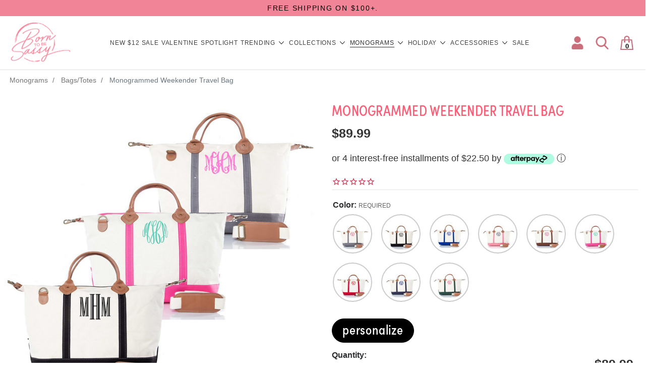

--- FILE ---
content_type: text/html; charset=UTF-8
request_url: https://borntobesassy.com/monogrammed-weekender-travel-bag/
body_size: 40037
content:
<!DOCTYPE html>
<html class="no-js" lang="en">
<head>
    <title>Monogrammed Duffel Bag</title>
    <link rel="dns-prefetch preconnect" href="https://cdn11.bigcommerce.com/s-rrje11zjnk" crossorigin><link rel="dns-prefetch preconnect" href="https://fonts.googleapis.com/" crossorigin><link rel="dns-prefetch preconnect" href="https://fonts.gstatic.com/" crossorigin>
    <meta property="product:price:amount" content="89.99" /><meta property="product:price:currency" content="USD" /><meta property="og:url" content="https://borntobesassy.com/monogrammed-weekender-travel-bag/" /><meta property="og:site_name" content="Born To Be Sassy" /><meta name="keywords" content="monogrammed duffel bag, personalized duffle bag, monogrammed travel bag, personalized duffel bag"><meta name="description" content="Our Personalized Travel Bag is the perfect accessory for any girl on the go! Sized perfectly for a weekend getaway or sleepover, this monogrammed duffel bag is just right for wherever you are headed! Shop coordinating travel pieces to complete the look!"><link rel='canonical' href='https://borntobesassy.com/monogrammed-weekender-travel-bag/' /><meta name='platform' content='bigcommerce.stencil' /><meta property="og:type" content="product" />
<meta property="og:title" content="Monogrammed Weekender Travel Bag" />
<meta property="og:description" content="Our Personalized Travel Bag is the perfect accessory for any girl on the go! Sized perfectly for a weekend getaway or sleepover, this monogrammed duffel bag is just right for wherever you are headed! Shop coordinating travel pieces to complete the look!" />
<meta property="og:image" content="https://cdn11.bigcommerce.com/s-rrje11zjnk/products/31088/images/43421/monogrammed-weekender-travel-bag__06502.1624600605.386.513.jpg?c=1" />
<meta property="og:availability" content="instock" />
<meta property="pinterest:richpins" content="enabled" />
    

    
    <meta property="og:availability" content="in stock">
    <meta property="product:availability" content="in stock">
    <meta property="product:condition" content="new">
    <meta property="product:price:amount" content="89.99">
    <meta property="product:price:currency" content="USD"><meta property="og:image" content="https://cdn11.bigcommerce.com/s-rrje11zjnk/images/stencil/original/products/31088/43421/monogrammed-weekender-travel-bag__06502.1624600605.jpg?c=1">

<meta name="twitter:card" content="summary" />
    

     

    <link href="https://cdn11.bigcommerce.com/s-rrje11zjnk/product_images/BTBS_logo%20markcolor.png" rel="shortcut icon">
    <meta name="viewport" content="width=device-width, initial-scale=1, maximum-scale=1">
    <script>
        document.documentElement.className = document.documentElement.className.replace('no-js', 'js');
    </script>
    <script>
        window.lazySizesConfig = window.lazySizesConfig || {};
        window.lazySizesConfig.loadMode = 1;
    </script>
    <script src="//cdnjs.cloudflare.com/ajax/libs/jquery/3.4.1/jquery.min.js"></script>
    <script async src="https://cdn11.bigcommerce.com/s-rrje11zjnk/stencil/4c0bdc20-3bf1-013c-8c05-26fee4dce84c/e/1d226640-95f1-013e-4bc6-329b3c1b61fd/dist/theme-bundle.head_async.js"></script>

    <noscript>
    <link href="https://fonts.googleapis.com/css?family=Karla:600,700,400&display=swap" rel="stylesheet">
    </noscript>
    <link href="https://fonts.googleapis.com/css?family=Karla:600,400,700&display=swap" rel="preload" as="font" onload="this.onload=null;this.rel='stylesheet'">
    <link href="https://fonts.googleapis.com/css?family=Libre+Baskerville:400&display=swap" rel="preload" as="font" onload="this.onload=null;this.rel='stylesheet'">
    <link href="//cdnjs.cloudflare.com/ajax/libs/twitter-bootstrap/4.4.1/css/bootstrap.min.css" rel="stylesheet"/>


    <link data-stencil-stylesheet href="https://cdn11.bigcommerce.com/s-rrje11zjnk/stencil/4c0bdc20-3bf1-013c-8c05-26fee4dce84c/e/1d226640-95f1-013e-4bc6-329b3c1b61fd/css/theme-de07d190-d84d-013e-5357-2ee04af7e7ae.css" rel="stylesheet">

    <!-- Start Tracking Code for analytics_siteverification -->

<meta name="google-site-verification" content="5h7m8VSlZ-PtK2LNaD4U-u_taL1aD9aKmZeRzwN1ZR4" />
<!-- Google Tag Manager -->
<script>(function(w,d,s,l,i){w[l]=w[l]||[];w[l].push({'gtm.start':
new Date().getTime(),event:'gtm.js'});var f=d.getElementsByTagName(s)[0],
j=d.createElement(s),dl=l!='dataLayer'?'&l='+l:'';j.async=true;j.src=
'https://www.googletagmanager.com/gtm.js?id='+i+dl;f.parentNode.insertBefore(j,f);
})(window,document,'script','dataLayer','GTM-NMWVF37');</script>
<!-- End Google Tag Manager -->

<!--  Bing UET Tracking Script Starts Here -->
<script>(function(w,d,t,r,u){var f,n,i;w[u]=w[u]||[],f=function(){var o={ti:"343104710", enableAutoSpaTracking: true};o.q=w[u],w[u]=new UET(o),w[u].push("pageLoad")},n=d.createElement(t),n.src=r,n.async=1,n.onload=n.onreadystatechange=function(){var s=this.readyState;s&&s!=="loaded"&&s!=="complete"||(f(),n.onload=n.onreadystatechange=null)},i=d.getElementsByTagName(t)[0],i.parentNode.insertBefore(n,i)})(window,document,"script","//bat.bing.com/bat.js","uetq");</script>
<!--  Bing UET Tracking Script Ends Here -->

<!-- End Tracking Code for analytics_siteverification -->


<script type="text/javascript" src="https://checkout-sdk.bigcommerce.com/v1/loader.js" defer ></script>
<script src="https://www.google.com/recaptcha/api.js" async defer></script>
<script type="text/javascript">
var BCData = {"product_attributes":{"sku":null,"upc":null,"mpn":null,"gtin":null,"weight":null,"base":true,"image":null,"stock":null,"instock":true,"stock_message":null,"purchasable":true,"purchasing_message":null,"call_for_price_message":null,"price":{"without_tax":{"formatted":"$89.99","value":89.99,"currency":"USD"},"tax_label":"Tax"}}};
</script>
<script src='https://cdn.attn.tv/borntobesassy/dtag.js'   ></script><script>
document.write('<style>'
+ '@media all and (max-width: 767px) {.ss-results .ss-item-container .ss-item .label { padding: 0 5px !important; font-size: 12px !important; }}'
+ '</style>');
</script><script type="application/ld+json">
{
  "@context": "https://schema.org/",
  "@type": "WebSite",
  "name": "Born To Be Sassy",
  "url": "https://borntobesassy.com/",
  "potentialAction": {
    "@type": "SearchAction",
    "target": "https://borntobesassy.com/shop/?search_query={search_term_string}monograms",
    "query-input": "required name=search_term_string"
  }
}
</script><script type="text/javascript">

!function(e){if(!window.pintrk){window.pintrk=function()

{window.pintrk.queue.push(Array.prototype.slice.call(arguments))};var

n=window.pintrk;n.queue=[],n.version="3.0";var

t=document.createElement("script");t.async=!0,t.src=e;var

r=document.getElementsByTagName("script")[0];r.parentNode.insertBefore(t,r)}}

("https://s.pinimg.com/ct/core.js");



pintrk('load','2616648150117', { em: '%%GLOBAL_BillingEmail%%', });

pintrk('page');

</script>
<script>
pintrk('track', 'pagevisit');
</script><script type="text/javascript">
    var attnData = {
	    pageType: "product",
            orderData: {},
    }
try {
    if ("") {
        fetch("/api/storefront/order/", {
            credentials: "include",
        })
        .then(function (response) {
            return response.json();
        })
        .then(function (orderInfo) {
            window.attnData = window.attnData || {
			        pageType: "product",
    		        orderData: {},
		            }
            window.attnData.orderData = {
                cartTotal: orderInfo.orderAmount,
                cartId: orderInfo.cartId,
			    cartCoupon: orderInfo.coupons.length > 0 ? orderInfo.coupons[0].code : null,
                orderId: orderInfo.orderId,
                phone: orderInfo.billingAddress.phone,
                email: orderInfo.billingAddress.email,
                items: orderInfo.lineItems.physicalItems.map(item => {
                    return {
                        sku: item.productId,
                        subProductId: item.variantId,
                        name: item.name,
                        image: item.imageUrl,
                        price: item.salePrice,
                        currency: orderInfo.currency.code,
                        quantity: item.quantity,
                    }
                }),
            }
        })
}} catch (e) {}
</script>
<script type="text/javascript">
 const attn_upc = "";
    const attn_price = "89.99";
    var variant = null;
    const attnBCProducts = window.attn_bc_products = window.attn_bc_products || {};
    const productsCatalogue = attnBCProducts.products = attnBCProducts.products || [];
    const product = {
        sku: '31088',
        subProductId: variant,
        productId: '',
        name: 'Monogrammed Weekender Travel Bag',
        image: 'https://cdn11.bigcommerce.com/s-rrje11zjnk/images/stencil/650x650/products/31088/43421/monogrammed-weekender-travel-bag__06502.1624600605.jpg?c=1',
        category: 'Monograms/Bags/Totes',
        price: attn_price,
        currency: 'USD' || 'USD',
    };
    if (attnData.pageType === 'product' && product.sku) {    try {
        fetch('/graphql', {
            method: 'POST',
            credentials: 'same-origin',
            headers: {
              'Content-Type': 'application/json',
              'Authorization': 'Bearer eyJ0eXAiOiJKV1QiLCJhbGciOiJFUzI1NiJ9.eyJjaWQiOlsxXSwiY29ycyI6WyJodHRwczovL2Jvcm50b2Jlc2Fzc3kuY29tIl0sImVhdCI6MTc2OTUxNDYxMiwiaWF0IjoxNzY5MzQxODEyLCJpc3MiOiJCQyIsInNpZCI6MTAwMDkyNjI5MSwic3ViIjoiQkMiLCJzdWJfdHlwZSI6MCwidG9rZW5fdHlwZSI6MX0.HqZJGOl7SqLSuRUmBzMzApk7sZZetUjOUxmTt7LajrF1p4sFvTyCFBo2TN2lefv4lc1PuqU0_H0sFC4XW8p4cQ'
            },
            body: JSON.stringify({ query: '{ site {product(entityId: 31088) { sku, variants{edges{node{upc, entityId, prices{price{value}}}}}}}}'})})
            .then(data => data.json())
            .then(json => json?.data?.site?.product?.variants?.edges)
            .then(variantsArr =>  {
                if (variantsArr.length === 1) {
                    variant = variantsArr[0]?.node?.entityId;
                } else if (attn_upc) {
                    variant = variantsArr.find(variantObj => variantObj?.node?.upc === attn_upc)?.node.entityId;
                } else if (attn_price) {
                    variant = variantsArr.find(variantObj => variantObj?.node?.prices?.price?.value?.toString() === attn_price)?.node.entityId;
                } else {
                    variant = variantsArr[0]?.node?.entityId;
                }
            })
            .then(() => {
                product.subProductId = variant;
                attnBCProducts["current_product"] = product;
                if (productsCatalogue.filter(i => {i.productId === '31088' && i.subProductId === variant}).length === 0) {
                    productsCatalogue.push(product);
                }
            })
    } catch {
        attnBCProducts["current_product"] = product;
        if (productsCatalogue.filter(i => i.productId === '31088').length === 0) {
            productsCatalogue.push(product);
        }
    }}
</script><script async="async" src="https://fapic.borntobesassy.com/load"></script>

<script>
  !(function () {
    window.edgetag = window.edgetag || function () {(edgetag.stubs = edgetag.stubs || []).push(arguments);};
    
    edgetag('init', {
      edgeURL: 'https://fapic.borntobesassy.com',
      disableConsentCheck: true,
    });
  })();
</script>

<script>
!(function () {

  const getInputValue = (form, selector) => {
    const inputElement = form.querySelector(selector) || {}
    return inputElement.value
  }

  const sendUser = (user) => {
    if (!user || !Object.keys(user).length) {
      return;
    }
    edgetag('data', user);
  };

  const getUser = (form, selectors) => {
    const user = {};
    if (!selectors) {
      return user;
    }
    Object.entries(selectors).forEach(([userKey, selector]) => {
      if (!selector || selector.length === 0) {
        return;
      }
      const selectorArray = Array.isArray(selector) ? selector : [selector];
      for (const selector of selectorArray) {
        if (!selector) {
          continue;
        }
        const inputUserValue = form.querySelector(selector);
        const userValue = (inputUserValue && inputUserValue.value) || '';
        if (userValue) {
          user[userKey] = userValue;
          break;
        }
      }
    });
    return user;
  };

  const addToCart = (ele) => {
    if (!ele || 'product' !== 'product') {
      return
    }

    const quantity = getInputValue(ele, 'input[name="qty[]"]') || 1
    const price = '' || '89.99'

    edgetag('tag', 'AddToCart', {
      currency: '' || 'USD',
      value: price,
      contents: [
        {
          id: '31088',
          quantity,
          item_price: price,
          title: 'Monogrammed Weekender Travel Bag',
          category: 'Monograms/Bags/Totes',
          image: 'https://cdn11.bigcommerce.com/s-rrje11zjnk/images/stencil/{:size}/products/31088/43421/monogrammed-weekender-travel-bag__06502.1624600605.jpg?c=1'.replace('{:size}', '500x659'),
          url: 'https://borntobesassy.com/monogrammed-weekender-travel-bag/',
          type: 'product_group',
        },
      ],
    }, {}, { method: 'beacon' });
  };

  const actions = [
    {
      selectors: ['[type="submit"]', 'form[data-cart-item-add]'],
      length: 2,
      fun: (ele) => {
        addToCart(ele);
      },
      current: 0
    },
    {
      selectors: ['a[href="/checkout"]'],
      length: 1,
      fun: (ele) => {
        edgetag('tag', 'InitiateCheckout', {}, {}, { method: 'beacon' });
      },
      current: 0
    },
    {
      selectors: ['[type="submit"]', 'form[action="/subscribe.php"],form.extole-form'],
      length: 2,
      fun: (ele) => {
        const user = getUser(ele, {
          email: ['input[type="email"]', 'input[data-field-type*="email" i]'],
          phone: ['input[type="tel"]', 'input[name*="phone" i]', 'input[data-field-type*="phone" i]'],
          firstName: ['input[name*="fname" i]', 'input[data-field-type*="first" i]'],
          lastName: ['input[name*="lname" i]', 'input[data-field-type*="last" i]'],
          dateOfBirth: 'input[name*="birthday" i]',
        });
        sendUser(user);
        edgetag('tag', 'Lead', {}, {}, {method: 'beacon'})
      },
      current: 0
    },
    {
      selectors: ['[type="submit"]', 'form[action*="save_new_account" i]'],
      length: 2,
      fun: (ele) => {
        const user = getUser(ele, {
          email: ['input[type="email"]', 'input[data-field-type*="email" i]'],
          phone: ['input[type="tel"]', 'input[name*="phone" i]', 'input[data-field-type*="phone" i]'],
          firstName: ['input[name*="fname" i]', 'input[data-field-type*="first" i]'],
          lastName: ['input[name*="lname" i]', 'input[data-field-type*="last" i]'],
        });
        sendUser(user);
        edgetag('tag', 'CompleteRegistration');
      },
      current: 0
    },
    {
      selectors: ['[type="submit"]', 'form[action*="check_login" i]'],
      length: 2,
      fun: (ele) => {
        const user = getUser(ele, {
          email: 'input[type="email"]',
        });
        sendUser(user);
      },
      current: 0
    },
    {
      selectors: ['[type="submit"]', 'form#checkout-customer-guest'],
      length: 2,
      fun: (ele) => {
        const user = getUser(ele, {
          email: ['input[type="email"]', 'input[data-field-type*="email" i]'],
          phone: ['input[type="tel"]', 'input[name*="phone" i]', 'input[data-field-type*="phone" i]'],
          firstName: ['input[name*="first" i]', 'input[data-field-type*="first" i]'],
          lastName: ['input[name*="last" i]', 'input[data-field-type*="last" i]'],
        });
        sendUser(user);
      },
      current: 0
    },
    {
      selectors: ['[type="submit"]', 'form', '.checkout-step--shipping'],
      length: 3,
      fun: (ele) => {
        const form = ele.querySelector('form')
        const user = getUser(form, {
          email: ['input[type="email"]', 'input[data-field-type*="email" i]'],
          phone: ['input[type="tel"]', 'input[name*="phone" i]', 'input[data-field-type*="phone" i]'],
          firstName: ['input[name*="first" i]', 'input[data-field-type*="first" i]'],
          lastName: ['input[name*="last" i]', 'input[data-field-type*="last" i]'],
        });
        sendUser(user);
      },
      current: 0
    }
  ];

  const actionsLength = actions.length;
  const resetActions = () => {
    for (let i = 0; i < actionsLength; ++i) {
      actions[i].current = 0;
    }
  };

  const checkElement = (element) => {
    if (!element || element.nodeName === 'BODY') {
      resetActions();
      return
    }

    if (element.nodeName !== 'DIV' && element.nodeName !== 'INPUT' && element.nodeName !== 'A' && element.nodeName !== 'BUTTON' && element.nodeName !== 'FORM' && element.nodeName !== 'LI') {
      checkElement(element.parentElement);
      return
    }

    for (let i = 0; i < actionsLength; ++i) {
      if (element.matches(actions[i].selectors[actions[i].current])) {
        ++actions[i].current;
        if (actions[i].length === actions[i].current) {
          actions[i].fun(element);
          resetActions();
          return
        }
      }
    }
    checkElement(element.parentElement);
  };

  document.addEventListener('DOMContentLoaded', () => {
    // PageView
    edgetag('tag', 'PageView');

    // View Content
    if ('product' === 'product') {
      const price = '' || '89.99'

      edgetag('tag', 'ViewContent', {
        currency: 'USD',
        value: price,
        contents: [
          {
            id: '31088',
            quantity: 1,
            item_price: price,
            title: 'Monogrammed Weekender Travel Bag',
            category: 'Monograms/Bags/Totes',
            image: 'https://cdn11.bigcommerce.com/s-rrje11zjnk/images/stencil/{:size}/products/31088/43421/monogrammed-weekender-travel-bag__06502.1624600605.jpg?c=1'.replace('{:size}', '500x659'),
            url: 'https://borntobesassy.com/monogrammed-weekender-travel-bag/',
            type: 'product_group',
          },
        ],
      });
    }

    document.addEventListener('click', (e) => {
      checkElement(e.target);
    })
  })

  const sendPurchase = (data) => {
    const shipping = (data.consignments && data.consignments.shipping && data.consignments.shipping.length && data.consignments.shipping[0]) || {}
    const billing = data.billing || {}

    const user = {}
    if (shipping.email || billing.email) {
      user.email = shipping.email || billing.email
    }

    if (shipping.firstName || billing.firstName) {
      user.firstName = shipping.firstName || billing.firstName
    }

    if (shipping.lastName || billing.lastName) {
      user.lastName = shipping.lastName || billing.lastName
    }

    if (shipping.phone || billing.phone) {
      user.phone = shipping.phone || billing.phone
    }
    sendUser(user)

    let items = []
    if (data.lineItems) {
      if (data.lineItems.physicalItems && Array.isArray(data.lineItems.physicalItems) && data.lineItems.physicalItems.length) {
        items = [...items, ...data.lineItems.physicalItems]
      }
      if (data.lineItems.digitalItems && Array.isArray(data.lineItems.digitalItems) && data.lineItems.digitalItems.length) {
        items = [...items, ...data.lineItems.digitalItems]
      }
      if (data.lineItems.giftCertificates && Array.isArray(data.lineItems.giftCertificates) && data.lineItems.giftCertificates.length) {
        items = [...items, ...data.lineItems.giftCertificates]
      }
    }

    const contents = []
    items.forEach((item) => {
      if (!item || !item?.productId) {
        return
      }

      contents.push({
        id: item?.productId.toString(),
        variantId: (item?.productId + '_' + item?.variantId).toString(),
        quantity: item?.quantity,
        item_price: item?.salePrice,
        title: item?.name,
        category: item?.categories && item.categories.length && item.categories[0],
        type: 'product_group',
      })
    })

    edgetag('tag', 'Purchase', {
      contents,
      currency: data?.currency ? data.currency?.code : 'USD',
      value: data.orderAmount,
      eventId: data.orderId.toString(),
      orderId: data.orderId.toString()
    });
  }

  if ('product' === 'orderconfirmation') {
    fetch('/api/storefront/order/', {credentials: 'include'})
      .then(function (response) {
        return response.json();
      }).then(function (myJson) {
        sendPurchase(myJson);
      })
  }
})();
</script>
 <script data-cfasync="false" src="https://microapps.bigcommerce.com/bodl-events/1.9.4/index.js" integrity="sha256-Y0tDj1qsyiKBRibKllwV0ZJ1aFlGYaHHGl/oUFoXJ7Y=" nonce="" crossorigin="anonymous"></script>
 <script data-cfasync="false" nonce="">

 (function() {
    function decodeBase64(base64) {
       const text = atob(base64);
       const length = text.length;
       const bytes = new Uint8Array(length);
       for (let i = 0; i < length; i++) {
          bytes[i] = text.charCodeAt(i);
       }
       const decoder = new TextDecoder();
       return decoder.decode(bytes);
    }
    window.bodl = JSON.parse(decodeBase64("[base64]"));
 })()

 </script>

<script nonce="">
(function () {
    var xmlHttp = new XMLHttpRequest();

    xmlHttp.open('POST', 'https://bes.gcp.data.bigcommerce.com/nobot');
    xmlHttp.setRequestHeader('Content-Type', 'application/json');
    xmlHttp.send('{"store_id":"1000926291","timezone_offset":"-6.0","timestamp":"2026-01-25T21:25:39.74360800Z","visit_id":"1c88765c-b8dd-4a17-96eb-def061a5ccc4","channel_id":1}');
})();
</script>


        <script src="//cdn.searchspring.net/search/v3/lts/searchspring.catalog.js?89k4sm" search="search_query" defer></script>
    <meta name="facebook-domain-verification" content="88k1py89nxl95431ovmt3bzsmqudm2" />


    <script type="text/javascript" src="https://cdn1.stamped.io/files/widget.min.js"></script> <script type="text/javascript">
    //<![CDATA[
    StampedFn.init({ apiKey: 'pubkey-71if37SS2Sna6OkBr3P2FEBRC1zltX', storeUrl: 'borntobesassy.com' });
    // ]]>
</script>

<!-- Pintrest Add to Cart Event -->
    <script type="text/javascript">
        document.addEventListener('DOMContentLoaded', function() {
        var addToCartButton = document.getElementById('form-action-addToCart');
        if (addToCartButton) {
            addToCartButton.addEventListener('click', function() {
                var productPrice = 89.99; // Adjust based on your store setup
                var productQuantity = document.querySelector('input[name="qty[]"]').value;
                var currencyCode = 'USD';
                var productId = '31088';
    
                pintrk('track', 'addtocart', {
                    value: productPrice,
                    order_quantity: productQuantity,
                    currency: currencyCode,
                    product_id: productId
                });
            });
        }
        });
    </script>
<!-- Pintrest Add to Cart Event End -->
</head>
<body class=" product-product  ">
<noscript><iframe src="https://www.googletagmanager.com/ns.html?id=GTM-NMWVF37"
height="0" width="0" style="display:none;visibility:hidden"></iframe></noscript>
<!-- End Google Tag Manager (noscript) -->
    <div id="site">            <div class="topbar">
    <div class="container">
         FREE SHIPPING ON $100+.️️
       <!-- <div class="banners slider" data-banner-location="top" data-flkty='{
            "prevNextButtons": true,
            "pageDots": false
        }'>
            <div class="banner item" data-event-type="promotion">
                <div class="inner" data-event-type="promotion-click">
                    Free Shipping on all orders over $125!
                </div>
            </div>
            <div class="banner item" data-event-type="promotion">
                <div class="inner" data-event-type="promotion-click">
                    Sign Up For Our Newsletter and Save 10%! <a href="https://borntobesassy.attn.tv/p/pFv/landing-page" target="_blank" rel="nofollow">Click here</a>
                </div>
            </div>
        </div>-->
    </div>
</div>
<a href="#main-content" class="skip-to-main-link">Skip to main content</a>
<header class="header_box">
    <div class="wrapper">
        <div class="heading">
            <div class="controls">
                <div class="menu_btn" role="button" aria-expanded="false" tabindex="0" aria-label="Mobile Menu"><span></span></div>
            </div>
            

            <a href="https://borntobesassy.com/" class="logo">
        <img src="https://cdn11.bigcommerce.com/s-rrje11zjnk/images/stencil/original/btbs_logo-color_1631582520__41531.original.png" alt="Born To Be Sassy" title="Born To Be Sassy" width="240px" height="173px">
</a>

            <div class="menu_box" aria-label="Header Menu">
    <ul role="menubar" class="menubar-navigation">
                    <li role="none" class="menuItem item--new">
        <a href="https://borntobesassy.com/new-arrivals/" role="menuitem"  aria-label="New">New</a>
    </li>

                    <li role="none" class="menuItem item--12-sale">
        <a href="https://borntobesassy.com/featured/deal-of-the-day/" role="menuitem"  aria-label="$12 Sale">$12 Sale</a>
    </li>

                    <li role="none" class="menuItem item--valentine">
        <a href="https://borntobesassy.com/valentine/" role="menuitem"  aria-label="Valentine">Valentine</a>
    </li>

                    <li role="none" class="menuItem item--spotlight">
        <a href="https://borntobesassy.com/featured/deal-of-the-day-6/" role="menuitem"  aria-label="Spotlight">Spotlight</a>
    </li>

                    
    <li role="none" class="menuItem item--trending submenu-1
 submenu">
        

                <a role="menuitem" href="https://borntobesassy.com/featured/" aria-haspopup="true" aria-expanded="false" aria-label="Trending">Trending</a>
                <div class="dropdown" aria-hidden="true">
                    <ul role="menu" tabindex="-1" aria-label="Trending">
                        
                                <li role="none" class="menuItem item--amy-madison-picks">
        <a href="https://borntobesassy.com/sale/deals/" role="menuitem"  aria-label="Amy &amp; Madison Picks">Amy &amp; Madison Picks</a>
    </li>
                                <li role="none" class="menuItem item--best-sellers">
        <a href="https://borntobesassy.com/featured/best-sellers/" role="menuitem"  aria-label="Best Sellers">Best Sellers</a>
    </li>
                                <li role="none" class="menuItem item--baseball-softball">
        <a href="https://borntobesassy.com/featured/baseball-softball/" role="menuitem"  aria-label="Baseball/Softball">Baseball/Softball</a>
    </li>
                                <li role="none" class="menuItem item--coffee">
        <a href="https://borntobesassy.com/featured/coffee/" role="menuitem"  aria-label="Coffee">Coffee</a>
    </li>
                                <li role="none" class="menuItem item--mardi-gras">
        <a href="https://borntobesassy.com/featured/mardi-gras/" role="menuitem"  aria-label="Mardi Gras">Mardi Gras</a>
    </li>
                                <li role="none" class="menuItem item--teacher-school">
        <a href="https://borntobesassy.com/featured/teacher-school/" role="menuitem"  aria-label="Teacher/School">Teacher/School</a>
    </li>
                                <li role="none" class="menuItem item--valentine">
        <a href="https://borntobesassy.com/featured/valentine/" role="menuitem"  aria-label="Valentine">Valentine</a>
    </li>
                                <li role="none" class="menuItem item--winter">
        <a href="https://borntobesassy.com/featured/winter/" role="menuitem"  aria-label="Winter">Winter</a>
    </li>
                                <li role="none" class="menuItem item--gift-cards">
        <a href="https://borntobesassy.com/gifts/gift-cards/" role="menuitem"  aria-label="Gift Cards">Gift Cards</a>
    </li>
                         <li role="none" class="item--trending show-link-mob"><a role="menuitem" href="https://borntobesassy.com/featured/" aria-label="Trending">View All Trending</a> </li>
                    </ul>
                </div>


    </li>


                    
    <li role="none" class="menuItem item--collections submenu-3 submenu">
        

                <a role="menuitem" href="https://borntobesassy.com/collections/" aria-haspopup="true" aria-expanded="false" aria-label="Collections">Collections</a>
                <div class="dropdown" aria-hidden="true">
                    <ul role="menu" tabindex="-1" aria-label="Collections">
                        
                                <li role="none" class="menuItem item--awareness">
        <a href="https://borntobesassy.com/collections/awareness/" role="menuitem"  aria-label="Awareness">Awareness</a>
    </li>
                                <li role="none" class="menuItem item--baseball-softball">
        <a href="https://borntobesassy.com/collections/baseball/" role="menuitem"  aria-label="Baseball/Softball">Baseball/Softball</a>
    </li>
                                <li role="none" class="menuItem item--basketball">
        <a href="https://borntobesassy.com/collections/basketball/" role="menuitem"  aria-label="Basketball">Basketball</a>
    </li>
                                <li role="none" class="menuItem item--beach">
        <a href="https://borntobesassy.com/collections/beach/" role="menuitem"  aria-label="Beach">Beach</a>
    </li>
                                <li role="none" class="menuItem item--birthday">
        <a href="https://borntobesassy.com/featured/birthday/" role="menuitem"  aria-label="Birthday">Birthday</a>
    </li>
                                <li role="none" class="menuItem item--bride-wife-wedding">
        <a href="https://borntobesassy.com/collections/wedding-bride/" role="menuitem"  aria-label="Bride/Wife/Wedding">Bride/Wife/Wedding</a>
    </li>
                                <li role="none" class="menuItem item--bundles">
        <a href="https://borntobesassy.com/bundles/" role="menuitem"  aria-label="Bundles">Bundles</a>
    </li>
                                <li role="none" class="menuItem item--camping-camo-outdoors">
        <a href="https://borntobesassy.com/collections/camo/" role="menuitem"  aria-label="Camping/Camo/Outdoors">Camping/Camo/Outdoors</a>
    </li>
                                <li role="none" class="menuItem item--coffee-drink">
        <a href="https://borntobesassy.com/collections/coffee/" role="menuitem"  aria-label="Coffee/Drink">Coffee/Drink</a>
    </li>
                                <li role="none" class="menuItem item--country-western">
        <a href="https://borntobesassy.com/collections/country-western/" role="menuitem"  aria-label="Country/Western">Country/Western</a>
    </li>
                                <li role="none" class="menuItem item--customize-me">
        <a href="https://borntobesassy.com/customize-me/" role="menuitem"  aria-label="Customize Me!">Customize Me!</a>
    </li>
                                <li role="none" class="menuItem item--fall">
        <a href="https://borntobesassy.com/collections/fall/" role="menuitem"  aria-label="Fall">Fall</a>
    </li>
                                <li role="none" class="menuItem item--fiesta">
        <a href="https://borntobesassy.com/collections/cinco-de-mayo/" role="menuitem"  aria-label="Fiesta">Fiesta</a>
    </li>
                                <li role="none" class="menuItem item--football">
        <a href="https://borntobesassy.com/collections/football/" role="menuitem"  aria-label="Football">Football</a>
    </li>
                                <li role="none" class="menuItem item--girly-girl">
        <a href="https://borntobesassy.com/collections/girly-girl/" role="menuitem"  aria-label="Girly Girl">Girly Girl</a>
    </li>
                                <li role="none" class="menuItem item--healthcare-nurse">
        <a href="https://borntobesassy.com/collections/healthcare-nurse/" role="menuitem"  aria-label="Healthcare/Nurse">Healthcare/Nurse</a>
    </li>
                                <li role="none" class="menuItem item--lake">
        <a href="https://borntobesassy.com/collections/lake/" role="menuitem"  aria-label="Lake">Lake</a>
    </li>
                                <li role="none" class="menuItem item--mom">
        <a href="https://borntobesassy.com/collections/mom/" role="menuitem"  aria-label="Mom">Mom</a>
    </li>
                                <li role="none" class="menuItem item--pets">
        <a href="https://borntobesassy.com/pets/" role="menuitem"  aria-label="Pets">Pets</a>
    </li>
                                <li role="none" class="menuItem item--sets">
        <a href="https://borntobesassy.com/collections/sets/" role="menuitem"  aria-label="Sets">Sets</a>
    </li>
                                <li role="none" class="menuItem item--soccer">
        <a href="https://borntobesassy.com/seasonal/soccer/" role="menuitem"  aria-label="Soccer">Soccer</a>
    </li>
                                <li role="none" class="menuItem item--spiritual">
        <a href="https://borntobesassy.com/graphic-tees/spiritual/" role="menuitem"  aria-label="Spiritual ">Spiritual </a>
    </li>
                                <li role="none" class="menuItem item--summer">
        <a href="https://borntobesassy.com/collections/summer/" role="menuitem"  aria-label="Summer">Summer</a>
    </li>
                                <li role="none" class="menuItem item--teacher-school">
        <a href="https://borntobesassy.com/collections/teacher-school/" role="menuitem"  aria-label="Teacher/School">Teacher/School</a>
    </li>
                                <li role="none" class="menuItem item--volleyball">
        <a href="https://borntobesassy.com/seasonal/volleyball/" role="menuitem"  aria-label="Volleyball">Volleyball</a>
    </li>
                                <li role="none" class="menuItem item--wear-the-words">
        <a href="https://borntobesassy.com/wear-the-words/" role="menuitem"  aria-label="Wear The Words">Wear The Words</a>
    </li>
                                <li role="none" class="menuItem item--winter">
        <a href="https://borntobesassy.com/collections/winter/" role="menuitem"  aria-label="Winter">Winter</a>
    </li>
                                <li role="none" class="menuItem item--vacay-travel">
        <a href="https://borntobesassy.com/collections/vacay/" role="menuitem"  aria-label="Vacay/Travel">Vacay/Travel</a>
    </li>
                         <li role="none" class="item--collections show-link-mob"><a role="menuitem" href="https://borntobesassy.com/collections/" aria-label="Collections">View All Collections</a> </li>
                    </ul>
                </div>


    </li>


                    
    <li role="none" class="menuItem item--monograms submenu-3 submenu active">
        

                <a role="menuitem" href="https://borntobesassy.com/ladies/" aria-haspopup="true" aria-expanded="false" aria-label="Monograms">Monograms</a>
                <div class="dropdown" aria-hidden="true">
                    <ul role="menu" tabindex="-1" aria-label="Monograms">
                        
                                <li role="none" class="menuItem item--classic-embroidery">
        <a href="https://borntobesassy.com/ladies/tops/" role="menuitem"  aria-label="Classic Embroidery">Classic Embroidery</a>
    </li>
                                <li role="none" class="menuItem item--tops">
        <a href="https://borntobesassy.com/ladies/tops/all-tops/" role="menuitem"  aria-label="Tops">Tops</a>
    </li>
                                <li role="none" class="menuItem item--bottoms">
        <a href="https://borntobesassy.com/ladies/bottoms/" role="menuitem"  aria-label="Bottoms">Bottoms</a>
    </li>
                                <li role="none" class="menuItem item--monogrammed-sets">
        <a href="https://borntobesassy.com/monograms/monogrammed-sets/" role="menuitem"  aria-label="Monogrammed Sets">Monogrammed Sets</a>
    </li>
                                <li role="none" class="menuItem item--rain-gear">
        <a href="https://borntobesassy.com/ladies/rain-gear/" role="menuitem"  aria-label="Rain Gear">Rain Gear</a>
    </li>
                                <li role="none" class="menuItem item--mini-monograms">
        <a href="https://borntobesassy.com/collections/mini-monograms/" role="menuitem"  aria-label="Mini Monograms">Mini Monograms</a>
    </li>
                                <li role="none" class="menuItem item--pullovers">
        <a href="https://borntobesassy.com/ladies/pullovers/" role="menuitem"  aria-label="Pullovers">Pullovers</a>
    </li>
                                <li role="none" class="menuItem item--shadow-block">
        <a href="https://borntobesassy.com/collections/shadow-block-monograms/" role="menuitem"  aria-label="Shadow Block">Shadow Block</a>
    </li>
                                <li role="none" class="menuItem item--coats-jackets">
        <a href="https://borntobesassy.com/ladies/coats-jackets/" role="menuitem"  aria-label="Coats/Jackets">Coats/Jackets</a>
    </li>
                                <li role="none" class="menuItem item--graphic-monograms">
        <a href="https://borntobesassy.com/graphics/just-monograms/" role="menuitem"  aria-label="Graphic Monograms">Graphic Monograms</a>
    </li>
                                <li role="none" class="menuItem item--vinyl-monograms">
        <a href="https://borntobesassy.com/monograms/vinyl-monograms/" role="menuitem"  aria-label="Vinyl Monograms">Vinyl Monograms</a>
    </li>
                                <li role="none" class="menuItem item--designs-with-monograms">
        <a href="https://borntobesassy.com/designs-with-monograms/" role="menuitem"  aria-label="Designs With Monograms">Designs With Monograms</a>
    </li>
                                <li role="none" class="menuItem item--scrubs">
        <a href="https://borntobesassy.com/ladies/scrubs/" role="menuitem"  aria-label="Scrubs">Scrubs</a>
    </li>
                                <li role="none" class="menuItem item--spa-robes">
        <a href="https://borntobesassy.com/ladies/spa-robes/" role="menuitem"  aria-label="Spa/Robes">Spa/Robes</a>
    </li>
                                <li role="none" class="menuItem item--hats-caps-visors">
        <a href="https://borntobesassy.com/ladies/hats-caps-visors/" role="menuitem"  aria-label="Hats/Caps/Visors">Hats/Caps/Visors</a>
    </li>
                                <li role="none" class="menuItem item--loungewear">
        <a href="https://borntobesassy.com/ladies/loungewear/" role="menuitem"  aria-label="Loungewear">Loungewear</a>
    </li>
                                <li role="none" class="menuItem item--vests">
        <a href="https://borntobesassy.com/ladies/vests/" role="menuitem"  aria-label="Vests">Vests</a>
    </li>
                                <li role="none" class="menuItem item--cardigans">
        <a href="https://borntobesassy.com/ladies/cardigans/" role="menuitem"  aria-label="Cardigans">Cardigans</a>
    </li>
                                <li role="none" class="menuItem item--vinyl-decals">
        <a href="https://borntobesassy.com/gifts/vinyl-decals/" role="menuitem"  aria-label="Vinyl Decals">Vinyl Decals</a>
    </li>
                                <li role="none" class="menuItem item--bags-totes active">
        <a href="https://borntobesassy.com/gifts/bags-tots/" role="menuitem"  aria-label="Bags/Totes">Bags/Totes</a>
    </li>
                                <li role="none" class="menuItem item--pillowcases">
        <a href="https://borntobesassy.com/pillowcases/" role="menuitem"  aria-label="Pillowcases">Pillowcases</a>
    </li>
                                <li role="none" class="menuItem item--drinkware">
        <a href="https://borntobesassy.com/gifts/drinkware/" role="menuitem"  aria-label="Drinkware">Drinkware</a>
    </li>
                                <li role="none" class="menuItem item--beach-towels">
        <a href="https://borntobesassy.com/gifts/beach-towels/" role="menuitem"  aria-label="Beach Towels">Beach Towels</a>
    </li>
                         <li role="none" class="item--monograms show-link-mob"><a role="menuitem" href="https://borntobesassy.com/ladies/" aria-label="Monograms">View All Monograms</a> </li>
                    </ul>
                </div>


    </li>


                    
    <li role="none" class="menuItem item--holiday submenu-1
 submenu">
        

                <a role="menuitem" href="https://borntobesassy.com/seasonal/" aria-haspopup="true" aria-expanded="false" aria-label="Holiday">Holiday</a>
                <div class="dropdown" aria-hidden="true">
                    <ul role="menu" tabindex="-1" aria-label="Holiday">
                        
                                <li role="none" class="menuItem item--black-friday">
        <a href="https://borntobesassy.com/collections/black-friday-shirts/" role="menuitem"  aria-label="Black Friday">Black Friday</a>
    </li>
                                <li role="none" class="menuItem item--easter">
        <a href="https://borntobesassy.com/collections/easter/" role="menuitem"  aria-label="Easter">Easter</a>
    </li>
                                <li role="none" class="menuItem item--christmas">
        <a href="https://borntobesassy.com/collections/christmas/" role="menuitem"  aria-label="Christmas ">Christmas </a>
    </li>
                                <li role="none" class="menuItem item--halloween">
        <a href="https://borntobesassy.com/collections/halloween/" role="menuitem"  aria-label="Halloween">Halloween</a>
    </li>
                                <li role="none" class="menuItem item--new-year">
        <a href="https://borntobesassy.com/collections/new-year/" role="menuitem"  aria-label="New Year">New Year</a>
    </li>
                                <li role="none" class="menuItem item--patriotic">
        <a href="https://borntobesassy.com/ladies/patriotic/" role="menuitem"  aria-label="Patriotic">Patriotic</a>
    </li>
                                <li role="none" class="menuItem item--mardi-gras">
        <a href="https://borntobesassy.com/collections/mardi-gras/" role="menuitem"  aria-label="Mardi Gras">Mardi Gras</a>
    </li>
                                <li role="none" class="menuItem item--st-patrick-s-day">
        <a href="https://borntobesassy.com/collections/st-patricks-day/" role="menuitem"  aria-label="St. Patrick&#x27;s Day">St. Patrick&#x27;s Day</a>
    </li>
                                <li role="none" class="menuItem item--thanksgiving">
        <a href="https://borntobesassy.com/collections/thanksgiving/" role="menuitem"  aria-label="Thanksgiving">Thanksgiving</a>
    </li>
                                <li role="none" class="menuItem item--valentine">
        <a href="https://borntobesassy.com/collections/valentine/" role="menuitem"  aria-label="Valentine">Valentine</a>
    </li>
                         <li role="none" class="item--holiday show-link-mob"><a role="menuitem" href="https://borntobesassy.com/seasonal/" aria-label="Holiday">View All Holiday</a> </li>
                    </ul>
                </div>


    </li>


                    
    <li role="none" class="menuItem item--accessories submenu-2 submenu">
        

                <a role="menuitem" href="https://borntobesassy.com/accessories/" aria-haspopup="true" aria-expanded="false" aria-label="Accessories">Accessories</a>
                <div class="dropdown" aria-hidden="true">
                    <ul role="menu" tabindex="-1" aria-label="Accessories">
                        
                                <li role="none" class="menuItem item--all-jewelry">
        <a href="https://borntobesassy.com/accessories/jewelry/" role="menuitem"  aria-label="All Jewelry">All Jewelry</a>
    </li>
                                <li role="none" class="menuItem item--bracelets">
        <a href="https://borntobesassy.com/accessories/all-jewelry/bracelets/" role="menuitem"  aria-label="Bracelets">Bracelets</a>
    </li>
                                <li role="none" class="menuItem item--earrings">
        <a href="https://borntobesassy.com/accessories/all-jewelry/earrings/" role="menuitem"  aria-label="Earrings">Earrings</a>
    </li>
                                <li role="none" class="menuItem item--necklaces">
        <a href="https://borntobesassy.com/accessories/all-jewelry/necklaces/" role="menuitem"  aria-label="Necklaces">Necklaces</a>
    </li>
                                <li role="none" class="menuItem item--birthday">
        <a href="https://borntobesassy.com/accessories/birthday/" role="menuitem"  aria-label="Birthday">Birthday</a>
    </li>
                                <li role="none" class="menuItem item--gameday">
        <a href="https://borntobesassy.com/accessories/game-day/" role="menuitem"  aria-label="GameDay">GameDay</a>
    </li>
                                <li role="none" class="menuItem item--hair-candy">
        <a href="https://borntobesassy.com/accessories/headwear/" role="menuitem"  aria-label="Hair Candy">Hair Candy</a>
    </li>
                                <li role="none" class="menuItem item--handbags-totes">
        <a href="https://borntobesassy.com/accessories/handbags-totes/" role="menuitem"  aria-label="Handbags/Totes">Handbags/Totes</a>
    </li>
                                <li role="none" class="menuItem item--hats">
        <a href="https://borntobesassy.com/accessories/hats/" role="menuitem"  aria-label="Hats">Hats</a>
    </li>
                                <li role="none" class="menuItem item--sunglasses">
        <a href="https://borntobesassy.com/accessories/sunglasses/" role="menuitem"  aria-label="Sunglasses">Sunglasses</a>
    </li>
                                <li role="none" class="menuItem item--belts">
        <a href="https://borntobesassy.com/accessories/belts/" role="menuitem"  aria-label="Belts">Belts</a>
    </li>
                                <li role="none" class="menuItem item--st-patricks-day">
        <a href="https://borntobesassy.com/accessories/st-patricks-day/" role="menuitem"  aria-label="St. Patricks Day">St. Patricks Day</a>
    </li>
                                <li role="none" class="menuItem item--easter">
        <a href="https://borntobesassy.com/accessories/easter/" role="menuitem"  aria-label="Easter">Easter</a>
    </li>
                                <li role="none" class="menuItem item--christmas">
        <a href="https://borntobesassy.com/accessories/christmas/" role="menuitem"  aria-label="Christmas ">Christmas </a>
    </li>
                                <li role="none" class="menuItem item--new-year">
        <a href="https://borntobesassy.com/accessories/new-year/" role="menuitem"  aria-label="New Year">New Year</a>
    </li>
                                <li role="none" class="menuItem item--mardi-gras">
        <a href="https://borntobesassy.com/accessories/mardi-gras/" role="menuitem"  aria-label="Mardi Gras">Mardi Gras</a>
    </li>
                                <li role="none" class="menuItem item--patriotic">
        <a href="https://borntobesassy.com/accessories/patriotic/" role="menuitem"  aria-label="Patriotic ">Patriotic </a>
    </li>
                                <li role="none" class="menuItem item--shoes">
        <a href="https://borntobesassy.com/shoes/" role="menuitem"  aria-label="Shoes">Shoes</a>
    </li>
                                <li role="none" class="menuItem item--valentine">
        <a href="https://borntobesassy.com/accessories/valentine/" role="menuitem"  aria-label="Valentine">Valentine</a>
    </li>
                         <li role="none" class="item--accessories show-link-mob"><a role="menuitem" href="https://borntobesassy.com/accessories/" aria-label="Accessories">View All Accessories</a> </li>
                    </ul>
                </div>


    </li>


                    <li role="none" class="menuItem item--sale">
        <a href="https://borntobesassy.com/final-sale/" role="menuitem"  aria-label="Sale">Sale</a>
    </li>

            <li class="hidden">
                <a href="/wishlist.php">Wish Lists</a>
            </li>
    </ul>
</div>

<style>




</style>

            <form class="search" method="get" action="/shop/">
    <div class="container">
        <label class="is-srOnly" for="search_query">Search</label>
        <input type="text" name="search_query" placeholder="Search the store" autocomplete="off" class="searchspring-ac">
        <input type="submit" value="" aria-label="Search">
        <!-- <div class="close"></div> -->
    </div>
</form>

            <div class="links">

        <a class="link icon icon_account" href="/login.php">
            <span class="visually-hidden">Account</span>
        </a>

    <a class="link icon icon_search" href="/search.php" title="Search">
        <span class="visually-hidden">Search</span>
    </a>


    <div class="link">
        <a class="icon icon_cart" href="/cart.php" title="Cart">
            <span class="visually-hidden">Cart</span>
            <span class="cart-quantity">0</span>
        </a>
        <div class="minicart"></div>
    </div>
    <p role="status" aria-live="polite" class="visually-hidden"></p>
       
</div>

        </div>
    </div>
</header>

<div data-content-region="header_bottom"></div>
        <main id="main-content" role="main" class="main_box">
            <div class="body" data-currency-code="USD">

	

		<div class="container">
			        <nav aria-label="breadcrumb" class="mb-20">
        <ol class="breadcrumb" itemscope itemtype="https://schema.org/BreadcrumbList">
                <li class="breadcrumb-item first" aria-current="page" itemprop="itemListElement" itemscope itemtype="https://schema.org/ListItem">
                    <meta itemprop="position" content="1"/>
                        <a href="https://borntobesassy.com/" itemprop="item"><span itemprop="name">Home</span></a>
                </li>
                <li class="breadcrumb-item" aria-current="page" itemprop="itemListElement" itemscope itemtype="https://schema.org/ListItem">
                    <meta itemprop="position" content="2"/>
                        <a href="https://borntobesassy.com/ladies/" itemprop="item"><span itemprop="name">Monograms</span></a>
                </li>
                <li class="breadcrumb-item" aria-current="page" itemprop="itemListElement" itemscope itemtype="https://schema.org/ListItem">
                    <meta itemprop="position" content="3"/>
                        <a href="https://borntobesassy.com/gifts/bags-tots/" itemprop="item"><span itemprop="name">Bags/Totes</span></a>
                </li>
                <li class="breadcrumb-item active" aria-current="page" itemprop="itemListElement" itemscope itemtype="https://schema.org/ListItem">
                    <meta itemprop="position" content="4"/>
                        <span itemprop="name">Monogrammed Weekender Travel Bag</span>
                </li>
        </ol>
    </nav>


    <!--div itemscope itemtype="https://schema.org/Product"-->
        <div class="productView" >

    <section class="productView-details">
        <div class="productView-product">
            <h1 class="productView-title" >Monogrammed Weekender Travel Bag</h1>



            <div class="productView-price">
                    
        <div class="price-section price-section--withoutTax rrp-price--withoutTax" style="display: none;">
            
            <span data-product-rrp-price-without-tax class="price price--rrp">
                
            </span>
        </div>
        <div class="price-section price-section--withoutTax non-sale-price--withoutTax" style="display: none;">
            
            <span data-product-non-sale-price-without-tax class="price price--non-sale">
                
            </span>
        </div>
        <div class="price-section price-section--withoutTax" >
            <span class="price-label" >
                
            </span>
            <span class="price-now-label" style="display: none;">
                
            </span>
            <span data-product-price-without-tax class="price price--withoutTax ">$89.99</span>
        </div>
         <div class="price-section price-section--saving price" style="display: none;">
                <span class="price">(You save</span>
                <span data-product-price-saved class="price price--saving">
                    
                </span>
                <span class="price">)</span>
         </div>
            </div>

            <div data-content-region="product_below_price"></div>

                <div id="stamped-badge-widget"
                class="stamped-product-reviews-badge stamped-main-badge"
                data-id="31088"
                data-product-sku=""></div>



            

            <dl class="productView-info">
                <dt class="productView-info-name sku-label" style="display: none;">SKU:</dt>
                <dd class="productView-info-value" data-product-sku></dd>
            </dl>

                <div class="productView-info-bulkPricing">
                                    </div>
        </div>
    </section>

    <section class="productView-images">

        <div class="productView-slider">
            <div class="productView-sliderMain">
                <div class="productView-slideMain">
                    <img src="https://cdn11.bigcommerce.com/s-rrje11zjnk/images/stencil/650x650/products/31088/43421/monogrammed-weekender-travel-bag__06502.1624600605.jpg?c=1" alt="Monogrammed Weekender Travel Bag" width="600" height="720">
                </div>
            </div>

            <div class="productView-sliderNav">
                <div class="productView-slideNav">
                    <div class="productView-slideNavThumb"
                         data-image-gallery-item
                         data-image-gallery-new-image-url="https://cdn11.bigcommerce.com/s-rrje11zjnk/images/stencil/650x650/products/31088/43421/monogrammed-weekender-travel-bag__06502.1624600605.jpg?c=1"
                         data-image-gallery-zoom-image-url="https://cdn11.bigcommerce.com/s-rrje11zjnk/images/stencil/1280x1280/products/31088/43421/monogrammed-weekender-travel-bag__06502.1624600605.jpg?c=1"
                    >
                        <img src="https://cdn11.bigcommerce.com/s-rrje11zjnk/images/stencil/100x100/products/31088/43421/monogrammed-weekender-travel-bag__06502.1624600605.jpg?c=1" alt="Monogrammed Weekender Travel Bag" width="100px" height="100px">
                    </div>
                </div>
            </div>
        </div>
    </section>

    <section class="productView-details">
        <div class="productView-options">
            <form class="form" method="post" action="https://borntobesassy.com/cart.php" enctype="multipart/form-data"
                  data-cart-item-add>
                <input type="hidden" name="action" value="add">
                <input type="hidden" name="product_id" value="31088"/>

                <div data-product-option-change style="display: none">
                        <div class="form-field productOptions" data-product-attribute="swatch" data-attribute-id="446778">
    <fieldset>
    <legend class="visually-hidden">Color</legend>
    <label class="form-label form-label--alternate form-label--inlineSmall">
        Color:
        <span data-option-value></span>

            <small>Required</small>
    </label>

        <input
            class="form-radio"
            type="radio"
            data-attribute-value-holder="446778"
            name="attribute[446778]" value="2327153"
            id="attribute_swatch_446778_2327153"
            
             required 
                 data-image="https://cdn11.bigcommerce.com/s-rrje11zjnk/images/stencil/65x65/attribute_value_images/2327153.preview.jpg?t=1634679563" data-alt="Gray"
        >
        <label class="form-option form-option-swatch" for="attribute_swatch_446778_2327153" data-product-attribute-value="2327153">
                <span class='form-option-variant form-option-variant--pattern' title="Gray" style="background-image: url('https://cdn11.bigcommerce.com/s-rrje11zjnk/images/stencil/65x65/attribute_value_images/2327153.preview.jpg?t=1634679563');"></span>
                <span class="form-option-expanded">
                    <span class="form-option-image" style="background-image: url('https://cdn11.bigcommerce.com/s-rrje11zjnk/images/stencil/original/attribute_value_images/2327153.preview.jpg?t=1634679563');"></span>
                </span>
        </label>
        <input
            class="form-radio"
            type="radio"
            data-attribute-value-holder="446778"
            name="attribute[446778]" value="2327152"
            id="attribute_swatch_446778_2327152"
            
             required 
                 data-image="https://cdn11.bigcommerce.com/s-rrje11zjnk/images/stencil/65x65/attribute_value_images/2327152.preview.jpg?t=1634679563" data-alt="Black"
        >
        <label class="form-option form-option-swatch" for="attribute_swatch_446778_2327152" data-product-attribute-value="2327152">
                <span class='form-option-variant form-option-variant--pattern' title="Black" style="background-image: url('https://cdn11.bigcommerce.com/s-rrje11zjnk/images/stencil/65x65/attribute_value_images/2327152.preview.jpg?t=1634679563');"></span>
                <span class="form-option-expanded">
                    <span class="form-option-image" style="background-image: url('https://cdn11.bigcommerce.com/s-rrje11zjnk/images/stencil/original/attribute_value_images/2327152.preview.jpg?t=1634679563');"></span>
                </span>
        </label>
        <input
            class="form-radio"
            type="radio"
            data-attribute-value-holder="446778"
            name="attribute[446778]" value="2327160"
            id="attribute_swatch_446778_2327160"
            
             required 
                 data-image="https://cdn11.bigcommerce.com/s-rrje11zjnk/images/stencil/65x65/attribute_value_images/2327160.preview.jpg?t=1634679563" data-alt="Royal"
        >
        <label class="form-option form-option-swatch" for="attribute_swatch_446778_2327160" data-product-attribute-value="2327160">
                <span class='form-option-variant form-option-variant--pattern' title="Royal" style="background-image: url('https://cdn11.bigcommerce.com/s-rrje11zjnk/images/stencil/65x65/attribute_value_images/2327160.preview.jpg?t=1634679563');"></span>
                <span class="form-option-expanded">
                    <span class="form-option-image" style="background-image: url('https://cdn11.bigcommerce.com/s-rrje11zjnk/images/stencil/original/attribute_value_images/2327160.preview.jpg?t=1634679563');"></span>
                </span>
        </label>
        <input
            class="form-radio"
            type="radio"
            data-attribute-value-holder="446778"
            name="attribute[446778]" value="2327159"
            id="attribute_swatch_446778_2327159"
            
             required 
                 data-image="https://cdn11.bigcommerce.com/s-rrje11zjnk/images/stencil/65x65/attribute_value_images/2327159.preview.jpg?t=1634679563" data-alt="Coral"
        >
        <label class="form-option form-option-swatch" for="attribute_swatch_446778_2327159" data-product-attribute-value="2327159">
                <span class='form-option-variant form-option-variant--pattern' title="Coral" style="background-image: url('https://cdn11.bigcommerce.com/s-rrje11zjnk/images/stencil/65x65/attribute_value_images/2327159.preview.jpg?t=1634679563');"></span>
                <span class="form-option-expanded">
                    <span class="form-option-image" style="background-image: url('https://cdn11.bigcommerce.com/s-rrje11zjnk/images/stencil/original/attribute_value_images/2327159.preview.jpg?t=1634679563');"></span>
                </span>
        </label>
        <input
            class="form-radio"
            type="radio"
            data-attribute-value-holder="446778"
            name="attribute[446778]" value="2327158"
            id="attribute_swatch_446778_2327158"
            
             required 
                 data-image="https://cdn11.bigcommerce.com/s-rrje11zjnk/images/stencil/65x65/attribute_value_images/2327158.preview.jpg?t=1634679563" data-alt="Brown"
        >
        <label class="form-option form-option-swatch" for="attribute_swatch_446778_2327158" data-product-attribute-value="2327158">
                <span class='form-option-variant form-option-variant--pattern' title="Brown" style="background-image: url('https://cdn11.bigcommerce.com/s-rrje11zjnk/images/stencil/65x65/attribute_value_images/2327158.preview.jpg?t=1634679563');"></span>
                <span class="form-option-expanded">
                    <span class="form-option-image" style="background-image: url('https://cdn11.bigcommerce.com/s-rrje11zjnk/images/stencil/original/attribute_value_images/2327158.preview.jpg?t=1634679563');"></span>
                </span>
        </label>
        <input
            class="form-radio"
            type="radio"
            data-attribute-value-holder="446778"
            name="attribute[446778]" value="2327156"
            id="attribute_swatch_446778_2327156"
            
             required 
                 data-image="https://cdn11.bigcommerce.com/s-rrje11zjnk/images/stencil/65x65/attribute_value_images/2327156.preview.jpg?t=1634679563" data-alt="Hot Pink"
        >
        <label class="form-option form-option-swatch" for="attribute_swatch_446778_2327156" data-product-attribute-value="2327156">
                <span class='form-option-variant form-option-variant--pattern' title="Hot Pink" style="background-image: url('https://cdn11.bigcommerce.com/s-rrje11zjnk/images/stencil/65x65/attribute_value_images/2327156.preview.jpg?t=1634679563');"></span>
                <span class="form-option-expanded">
                    <span class="form-option-image" style="background-image: url('https://cdn11.bigcommerce.com/s-rrje11zjnk/images/stencil/original/attribute_value_images/2327156.preview.jpg?t=1634679563');"></span>
                </span>
        </label>
        <input
            class="form-radio"
            type="radio"
            data-attribute-value-holder="446778"
            name="attribute[446778]" value="2327155"
            id="attribute_swatch_446778_2327155"
            
             required 
                 data-image="https://cdn11.bigcommerce.com/s-rrje11zjnk/images/stencil/65x65/attribute_value_images/2327155.preview.jpg?t=1634679563" data-alt="Red"
        >
        <label class="form-option form-option-swatch" for="attribute_swatch_446778_2327155" data-product-attribute-value="2327155">
                <span class='form-option-variant form-option-variant--pattern' title="Red" style="background-image: url('https://cdn11.bigcommerce.com/s-rrje11zjnk/images/stencil/65x65/attribute_value_images/2327155.preview.jpg?t=1634679563');"></span>
                <span class="form-option-expanded">
                    <span class="form-option-image" style="background-image: url('https://cdn11.bigcommerce.com/s-rrje11zjnk/images/stencil/original/attribute_value_images/2327155.preview.jpg?t=1634679563');"></span>
                </span>
        </label>
        <input
            class="form-radio"
            type="radio"
            data-attribute-value-holder="446778"
            name="attribute[446778]" value="2327154"
            id="attribute_swatch_446778_2327154"
            
             required 
                 data-image="https://cdn11.bigcommerce.com/s-rrje11zjnk/images/stencil/65x65/attribute_value_images/2327154.preview.jpg?t=1634679563" data-alt="Navy"
        >
        <label class="form-option form-option-swatch" for="attribute_swatch_446778_2327154" data-product-attribute-value="2327154">
                <span class='form-option-variant form-option-variant--pattern' title="Navy" style="background-image: url('https://cdn11.bigcommerce.com/s-rrje11zjnk/images/stencil/65x65/attribute_value_images/2327154.preview.jpg?t=1634679563');"></span>
                <span class="form-option-expanded">
                    <span class="form-option-image" style="background-image: url('https://cdn11.bigcommerce.com/s-rrje11zjnk/images/stencil/original/attribute_value_images/2327154.preview.jpg?t=1634679563');"></span>
                </span>
        </label>
        <input
            class="form-radio"
            type="radio"
            data-attribute-value-holder="446778"
            name="attribute[446778]" value="2327157"
            id="attribute_swatch_446778_2327157"
            
             required 
                 data-image="https://cdn11.bigcommerce.com/s-rrje11zjnk/images/stencil/65x65/attribute_value_images/2327157.preview.jpg?t=1634679563" data-alt="Green"
        >
        <label class="form-option form-option-swatch" for="attribute_swatch_446778_2327157" data-product-attribute-value="2327157">
                <span class='form-option-variant form-option-variant--pattern' title="Green" style="background-image: url('https://cdn11.bigcommerce.com/s-rrje11zjnk/images/stencil/65x65/attribute_value_images/2327157.preview.jpg?t=1634679563');"></span>
                <span class="form-option-expanded">
                    <span class="form-option-image" style="background-image: url('https://cdn11.bigcommerce.com/s-rrje11zjnk/images/stencil/original/attribute_value_images/2327157.preview.jpg?t=1634679563');"></span>
                </span>
        </label>
    </fieldset>
</div>
<style>
    #attribute_swatch_446778_2327153 + label .form-option-variant:after {
        content: "Gray";
    }
    #attribute_swatch_446778_2327152 + label .form-option-variant:after {
        content: "Black";
    }
    #attribute_swatch_446778_2327160 + label .form-option-variant:after {
        content: "Royal";
    }
    #attribute_swatch_446778_2327159 + label .form-option-variant:after {
        content: "Coral";
    }
    #attribute_swatch_446778_2327158 + label .form-option-variant:after {
        content: "Brown";
    }
    #attribute_swatch_446778_2327156 + label .form-option-variant:after {
        content: "Hot Pink";
    }
    #attribute_swatch_446778_2327155 + label .form-option-variant:after {
        content: "Red";
    }
    #attribute_swatch_446778_2327154 + label .form-option-variant:after {
        content: "Navy";
    }
    #attribute_swatch_446778_2327157 + label .form-option-variant:after {
        content: "Green";
    }
</style>

                        <div class="form-field" data-product-attribute="set-select" data-attribute-id="466358" data-attribute-name="personalize">
    <label class="form-label form-label--alternate form-label--inlineSmall" for="attribute_select_466358">
        Personalize:

    </label>

    <select class="form-select form-select--small" name="attribute[466358]" id="attribute_select_466358" data-attribute-value-holder="466358" >
        <option value="">Choose Options</option>
            <option data-product-attribute-value="2434800" data-name="yes" value="2434800" >Yes</option>
            <option data-product-attribute-value="2434801" data-name="no" value="2434801" >No</option>
    </select>
</div>

                        <div class="form-field" data-product-attribute="input-text" data-attribute-id="466360" data-attribute-name="enter-your-initials-first-last-middle">
    <label class="form-label form-label--alternate form-label--inlineSmall" for="attribute_text_466360">
        Enter Your Initials First, Last, Middle:

    </label>

        <div class="form-input--preview-wrap">
            <input class="form-input form-input--small" data-attribute-value-holder="466360" type="text" id="attribute_text_466360" name="attribute[466360]" value=""  maxlength="3">
            <span class="form-input--preview" data-length="3"></span>
        </div>
</div>

                        <div class="form-field" data-product-attribute="input-text" data-attribute-id="466363" data-attribute-name="enter-your-initials-first-middle-last">
    <label class="form-label form-label--alternate form-label--inlineSmall" for="attribute_text_466363">
        Enter Your Initials First, Middle, Last:

    </label>

        <div class="form-input--preview-wrap">
            <input class="form-input form-input--small" data-attribute-value-holder="466363" type="text" id="attribute_text_466363" name="attribute[466363]" value=""  maxlength="3">
            <span class="form-input--preview" data-length="3"></span>
        </div>
</div>

                        <div class="form-field" data-product-attribute="input-text" data-attribute-id="466364" data-attribute-name="enter-your-initial">
    <label class="form-label form-label--alternate form-label--inlineSmall" for="attribute_text_466364">
        Enter Your Initial:

    </label>

        <div class="form-input--preview-wrap">
            <input class="form-input form-input--small" data-attribute-value-holder="466364" type="text" id="attribute_text_466364" name="attribute[466364]" value=""  maxlength="1">
            <span class="form-input--preview" data-length="1"></span>
        </div>
</div>

                        <div class="form-field productOptions" data-product-attribute="swatch" data-attribute-id="466366">
    <fieldset>
    <legend class="visually-hidden">Choose Your Font</legend>
    <label class="form-label form-label--alternate form-label--inlineSmall">
        Choose Your Font:
        <span data-option-value></span>

    </label>

        <input
            class="form-radio"
            type="radio"
            data-attribute-value-holder="466366"
            name="attribute[466366]" value="2434813"
            id="attribute_swatch_466366_2434813"
             checked data-default 
            
        >
        <label class="form-option form-option-swatch" for="attribute_swatch_466366_2434813" data-product-attribute-value="2434813">
                <span class='form-option-variant form-option-variant--pattern' title="Circle" style="background-image: url('https://cdn11.bigcommerce.com/s-rrje11zjnk/images/stencil/65x65/attribute_value_images/2434813.preview.png?t=1667867923');"></span>
                <span class="form-option-expanded">
                    <span class="form-option-image" style="background-image: url('https://cdn11.bigcommerce.com/s-rrje11zjnk/images/stencil/original/attribute_value_images/2434813.preview.png?t=1667867923');"></span>
                </span>
        </label>
        <input
            class="form-radio"
            type="radio"
            data-attribute-value-holder="466366"
            name="attribute[466366]" value="2434819"
            id="attribute_swatch_466366_2434819"
            
            
        >
        <label class="form-option form-option-swatch" for="attribute_swatch_466366_2434819" data-product-attribute-value="2434819">
                <span class='form-option-variant form-option-variant--pattern' title="Classic" style="background-image: url('https://cdn11.bigcommerce.com/s-rrje11zjnk/images/stencil/65x65/attribute_value_images/2434819.preview.png?t=1667867924');"></span>
                <span class="form-option-expanded">
                    <span class="form-option-image" style="background-image: url('https://cdn11.bigcommerce.com/s-rrje11zjnk/images/stencil/original/attribute_value_images/2434819.preview.png?t=1667867924');"></span>
                </span>
        </label>
        <input
            class="form-radio"
            type="radio"
            data-attribute-value-holder="466366"
            name="attribute[466366]" value="2434823"
            id="attribute_swatch_466366_2434823"
            
            
        >
        <label class="form-option form-option-swatch" for="attribute_swatch_466366_2434823" data-product-attribute-value="2434823">
                <span class='form-option-variant form-option-variant--pattern' title="Diamond" style="background-image: url('https://cdn11.bigcommerce.com/s-rrje11zjnk/images/stencil/65x65/attribute_value_images/2434823.preview.png?t=1667867924');"></span>
                <span class="form-option-expanded">
                    <span class="form-option-image" style="background-image: url('https://cdn11.bigcommerce.com/s-rrje11zjnk/images/stencil/original/attribute_value_images/2434823.preview.png?t=1667867924');"></span>
                </span>
        </label>
        <input
            class="form-radio"
            type="radio"
            data-attribute-value-holder="466366"
            name="attribute[466366]" value="2434826"
            id="attribute_swatch_466366_2434826"
            
            
        >
        <label class="form-option form-option-swatch" for="attribute_swatch_466366_2434826" data-product-attribute-value="2434826">
                <span class='form-option-variant form-option-variant--pattern' title="Engraved" style="background-image: url('https://cdn11.bigcommerce.com/s-rrje11zjnk/images/stencil/65x65/attribute_value_images/2434826.preview.png?t=1667867924');"></span>
                <span class="form-option-expanded">
                    <span class="form-option-image" style="background-image: url('https://cdn11.bigcommerce.com/s-rrje11zjnk/images/stencil/original/attribute_value_images/2434826.preview.png?t=1667867924');"></span>
                </span>
        </label>
        <input
            class="form-radio"
            type="radio"
            data-attribute-value-holder="466366"
            name="attribute[466366]" value="2434832"
            id="attribute_swatch_466366_2434832"
            
            
        >
        <label class="form-option form-option-swatch" for="attribute_swatch_466366_2434832" data-product-attribute-value="2434832">
                <span class='form-option-variant form-option-variant--pattern' title="Fishtail" style="background-image: url('https://cdn11.bigcommerce.com/s-rrje11zjnk/images/stencil/65x65/attribute_value_images/2434832.preview.png?t=1667867925');"></span>
                <span class="form-option-expanded">
                    <span class="form-option-image" style="background-image: url('https://cdn11.bigcommerce.com/s-rrje11zjnk/images/stencil/original/attribute_value_images/2434832.preview.png?t=1667867925');"></span>
                </span>
        </label>
        <input
            class="form-radio"
            type="radio"
            data-attribute-value-holder="466366"
            name="attribute[466366]" value="2434838"
            id="attribute_swatch_466366_2434838"
            
            
        >
        <label class="form-option form-option-swatch" for="attribute_swatch_466366_2434838" data-product-attribute-value="2434838">
                <span class='form-option-variant form-option-variant--pattern' title="Master Circle" style="background-image: url('https://cdn11.bigcommerce.com/s-rrje11zjnk/images/stencil/65x65/attribute_value_images/2434838.preview.png?t=1667867925');"></span>
                <span class="form-option-expanded">
                    <span class="form-option-image" style="background-image: url('https://cdn11.bigcommerce.com/s-rrje11zjnk/images/stencil/original/attribute_value_images/2434838.preview.png?t=1667867925');"></span>
                </span>
        </label>
        <input
            class="form-radio"
            type="radio"
            data-attribute-value-holder="466366"
            name="attribute[466366]" value="2434843"
            id="attribute_swatch_466366_2434843"
            
            
        >
        <label class="form-option form-option-swatch" for="attribute_swatch_466366_2434843" data-product-attribute-value="2434843">
                <span class='form-option-variant form-option-variant--pattern' title="Vine" style="background-image: url('https://cdn11.bigcommerce.com/s-rrje11zjnk/images/stencil/65x65/attribute_value_images/2434843.preview.png?t=1667867925');"></span>
                <span class="form-option-expanded">
                    <span class="form-option-image" style="background-image: url('https://cdn11.bigcommerce.com/s-rrje11zjnk/images/stencil/original/attribute_value_images/2434843.preview.png?t=1667867925');"></span>
                </span>
        </label>
        <input
            class="form-radio"
            type="radio"
            data-attribute-value-holder="466366"
            name="attribute[466366]" value="2434848"
            id="attribute_swatch_466366_2434848"
            
            
        >
        <label class="form-option form-option-swatch" for="attribute_swatch_466366_2434848" data-product-attribute-value="2434848">
                <span class='form-option-variant form-option-variant--pattern' title="Single Classic" style="background-image: url('https://cdn11.bigcommerce.com/s-rrje11zjnk/images/stencil/65x65/attribute_value_images/2434848.preview.png?t=1667867925');"></span>
                <span class="form-option-expanded">
                    <span class="form-option-image" style="background-image: url('https://cdn11.bigcommerce.com/s-rrje11zjnk/images/stencil/original/attribute_value_images/2434848.preview.png?t=1667867925');"></span>
                </span>
        </label>
        <input
            class="form-radio"
            type="radio"
            data-attribute-value-holder="466366"
            name="attribute[466366]" value="2434854"
            id="attribute_swatch_466366_2434854"
            
            
        >
        <label class="form-option form-option-swatch" for="attribute_swatch_466366_2434854" data-product-attribute-value="2434854">
                <span class='form-option-variant form-option-variant--pattern' title="Single Engraved" style="background-image: url('https://cdn11.bigcommerce.com/s-rrje11zjnk/images/stencil/65x65/attribute_value_images/2434854.preview.png?t=1667867926');"></span>
                <span class="form-option-expanded">
                    <span class="form-option-image" style="background-image: url('https://cdn11.bigcommerce.com/s-rrje11zjnk/images/stencil/original/attribute_value_images/2434854.preview.png?t=1667867926');"></span>
                </span>
        </label>
        <input
            class="form-radio"
            type="radio"
            data-attribute-value-holder="466366"
            name="attribute[466366]" value="2434859"
            id="attribute_swatch_466366_2434859"
            
            
        >
        <label class="form-option form-option-swatch" for="attribute_swatch_466366_2434859" data-product-attribute-value="2434859">
                <span class='form-option-variant form-option-variant--pattern' title="Single Fishtail" style="background-image: url('https://cdn11.bigcommerce.com/s-rrje11zjnk/images/stencil/65x65/attribute_value_images/2434859.preview.png?t=1667867926');"></span>
                <span class="form-option-expanded">
                    <span class="form-option-image" style="background-image: url('https://cdn11.bigcommerce.com/s-rrje11zjnk/images/stencil/original/attribute_value_images/2434859.preview.png?t=1667867926');"></span>
                </span>
        </label>
        <input
            class="form-radio"
            type="radio"
            data-attribute-value-holder="466366"
            name="attribute[466366]" value="2434865"
            id="attribute_swatch_466366_2434865"
            
            
        >
        <label class="form-option form-option-swatch" for="attribute_swatch_466366_2434865" data-product-attribute-value="2434865">
                <span class='form-option-variant form-option-variant--pattern' title="Single Master Circle" style="background-image: url('https://cdn11.bigcommerce.com/s-rrje11zjnk/images/stencil/65x65/attribute_value_images/2434865.preview.png?t=1667867926');"></span>
                <span class="form-option-expanded">
                    <span class="form-option-image" style="background-image: url('https://cdn11.bigcommerce.com/s-rrje11zjnk/images/stencil/original/attribute_value_images/2434865.preview.png?t=1667867926');"></span>
                </span>
        </label>
        <input
            class="form-radio"
            type="radio"
            data-attribute-value-holder="466366"
            name="attribute[466366]" value="2434871"
            id="attribute_swatch_466366_2434871"
            
            
        >
        <label class="form-option form-option-swatch" for="attribute_swatch_466366_2434871" data-product-attribute-value="2434871">
                <span class='form-option-variant form-option-variant--pattern' title="Single Vine" style="background-image: url('https://cdn11.bigcommerce.com/s-rrje11zjnk/images/stencil/65x65/attribute_value_images/2434871.preview.png?t=1667867927');"></span>
                <span class="form-option-expanded">
                    <span class="form-option-image" style="background-image: url('https://cdn11.bigcommerce.com/s-rrje11zjnk/images/stencil/original/attribute_value_images/2434871.preview.png?t=1667867927');"></span>
                </span>
        </label>
    </fieldset>
</div>
<style>
    #attribute_swatch_466366_2434813 + label .form-option-variant:after {
        content: "Circle";
    }
    #attribute_swatch_466366_2434819 + label .form-option-variant:after {
        content: "Classic";
    }
    #attribute_swatch_466366_2434823 + label .form-option-variant:after {
        content: "Diamond";
    }
    #attribute_swatch_466366_2434826 + label .form-option-variant:after {
        content: "Engraved";
    }
    #attribute_swatch_466366_2434832 + label .form-option-variant:after {
        content: "Fishtail";
    }
    #attribute_swatch_466366_2434838 + label .form-option-variant:after {
        content: "Master Circle";
    }
    #attribute_swatch_466366_2434843 + label .form-option-variant:after {
        content: "Vine";
    }
    #attribute_swatch_466366_2434848 + label .form-option-variant:after {
        content: "Single Classic";
    }
    #attribute_swatch_466366_2434854 + label .form-option-variant:after {
        content: "Single Engraved";
    }
    #attribute_swatch_466366_2434859 + label .form-option-variant:after {
        content: "Single Fishtail";
    }
    #attribute_swatch_466366_2434865 + label .form-option-variant:after {
        content: "Single Master Circle";
    }
    #attribute_swatch_466366_2434871 + label .form-option-variant:after {
        content: "Single Vine";
    }
</style>

                        <div class="form-field productOptions" data-product-attribute="swatch" data-attribute-id="466377">
    <fieldset>
    <legend class="visually-hidden">Choose Thread Color</legend>
    <label class="form-label form-label--alternate form-label--inlineSmall">
        Choose Thread Color:
        <span data-option-value></span>

    </label>

        <input
            class="form-radio"
            type="radio"
            data-attribute-value-holder="466377"
            name="attribute[466377]" value="2434887"
            id="attribute_swatch_466377_2434887"
            
            
        >
        <label class="form-option form-option-swatch" for="attribute_swatch_466377_2434887" data-product-attribute-value="2434887">
                <span class='form-option-variant form-option-variant--pattern' title="White" style="background-image: url('https://cdn11.bigcommerce.com/s-rrje11zjnk/images/stencil/65x65/attribute_value_images/2434887.preview.png?t=1667867927');"></span>
                <span class="form-option-expanded">
                    <span class="form-option-image" style="background-image: url('https://cdn11.bigcommerce.com/s-rrje11zjnk/images/stencil/original/attribute_value_images/2434887.preview.png?t=1667867927');"></span>
                </span>
        </label>
        <input
            class="form-radio"
            type="radio"
            data-attribute-value-holder="466377"
            name="attribute[466377]" value="2434892"
            id="attribute_swatch_466377_2434892"
            
            
        >
        <label class="form-option form-option-swatch" for="attribute_swatch_466377_2434892" data-product-attribute-value="2434892">
                <span class='form-option-variant form-option-variant--pattern' title="Light Pink" style="background-image: url('https://cdn11.bigcommerce.com/s-rrje11zjnk/images/stencil/65x65/attribute_value_images/2434892.preview.png?t=1667867927');"></span>
                <span class="form-option-expanded">
                    <span class="form-option-image" style="background-image: url('https://cdn11.bigcommerce.com/s-rrje11zjnk/images/stencil/original/attribute_value_images/2434892.preview.png?t=1667867927');"></span>
                </span>
        </label>
        <input
            class="form-radio"
            type="radio"
            data-attribute-value-holder="466377"
            name="attribute[466377]" value="2434895"
            id="attribute_swatch_466377_2434895"
            
            
        >
        <label class="form-option form-option-swatch" for="attribute_swatch_466377_2434895" data-product-attribute-value="2434895">
                <span class='form-option-variant form-option-variant--pattern' title="Rose Pink" style="background-image: url('https://cdn11.bigcommerce.com/s-rrje11zjnk/images/stencil/65x65/attribute_value_images/2434895.preview.png?t=1667867927');"></span>
                <span class="form-option-expanded">
                    <span class="form-option-image" style="background-image: url('https://cdn11.bigcommerce.com/s-rrje11zjnk/images/stencil/original/attribute_value_images/2434895.preview.png?t=1667867927');"></span>
                </span>
        </label>
        <input
            class="form-radio"
            type="radio"
            data-attribute-value-holder="466377"
            name="attribute[466377]" value="2434901"
            id="attribute_swatch_466377_2434901"
            
            
        >
        <label class="form-option form-option-swatch" for="attribute_swatch_466377_2434901" data-product-attribute-value="2434901">
                <span class='form-option-variant form-option-variant--pattern' title="Dusty Mauve" style="background-image: url('https://cdn11.bigcommerce.com/s-rrje11zjnk/images/stencil/65x65/attribute_value_images/2434901.preview.jpeg?t=1667867928');"></span>
                <span class="form-option-expanded">
                    <span class="form-option-image" style="background-image: url('https://cdn11.bigcommerce.com/s-rrje11zjnk/images/stencil/original/attribute_value_images/2434901.preview.jpeg?t=1667867928');"></span>
                </span>
        </label>
        <input
            class="form-radio"
            type="radio"
            data-attribute-value-holder="466377"
            name="attribute[466377]" value="2434904"
            id="attribute_swatch_466377_2434904"
            
            
        >
        <label class="form-option form-option-swatch" for="attribute_swatch_466377_2434904" data-product-attribute-value="2434904">
                <span class='form-option-variant form-option-variant--pattern' title="Hot Pink" style="background-image: url('https://cdn11.bigcommerce.com/s-rrje11zjnk/images/stencil/65x65/attribute_value_images/2434904.preview.png?t=1667867928');"></span>
                <span class="form-option-expanded">
                    <span class="form-option-image" style="background-image: url('https://cdn11.bigcommerce.com/s-rrje11zjnk/images/stencil/original/attribute_value_images/2434904.preview.png?t=1667867928');"></span>
                </span>
        </label>
        <input
            class="form-radio"
            type="radio"
            data-attribute-value-holder="466377"
            name="attribute[466377]" value="2434907"
            id="attribute_swatch_466377_2434907"
            
            
        >
        <label class="form-option form-option-swatch" for="attribute_swatch_466377_2434907" data-product-attribute-value="2434907">
                <span class='form-option-variant form-option-variant--pattern' title="Garden Rose" style="background-image: url('https://cdn11.bigcommerce.com/s-rrje11zjnk/images/stencil/65x65/attribute_value_images/2434907.preview.jpeg?t=1667867928');"></span>
                <span class="form-option-expanded">
                    <span class="form-option-image" style="background-image: url('https://cdn11.bigcommerce.com/s-rrje11zjnk/images/stencil/original/attribute_value_images/2434907.preview.jpeg?t=1667867928');"></span>
                </span>
        </label>
        <input
            class="form-radio"
            type="radio"
            data-attribute-value-holder="466377"
            name="attribute[466377]" value="2434911"
            id="attribute_swatch_466377_2434911"
            
            
        >
        <label class="form-option form-option-swatch" for="attribute_swatch_466377_2434911" data-product-attribute-value="2434911">
                <span class='form-option-variant form-option-variant--pattern' title="Shocking Pink" style="background-image: url('https://cdn11.bigcommerce.com/s-rrje11zjnk/images/stencil/65x65/attribute_value_images/2434911.preview.png?t=1667867928');"></span>
                <span class="form-option-expanded">
                    <span class="form-option-image" style="background-image: url('https://cdn11.bigcommerce.com/s-rrje11zjnk/images/stencil/original/attribute_value_images/2434911.preview.png?t=1667867928');"></span>
                </span>
        </label>
        <input
            class="form-radio"
            type="radio"
            data-attribute-value-holder="466377"
            name="attribute[466377]" value="2434915"
            id="attribute_swatch_466377_2434915"
            
            
        >
        <label class="form-option form-option-swatch" for="attribute_swatch_466377_2434915" data-product-attribute-value="2434915">
                <span class='form-option-variant form-option-variant--pattern' title="Magenta" style="background-image: url('https://cdn11.bigcommerce.com/s-rrje11zjnk/images/stencil/65x65/attribute_value_images/2434915.preview.jpeg?t=1667867928');"></span>
                <span class="form-option-expanded">
                    <span class="form-option-image" style="background-image: url('https://cdn11.bigcommerce.com/s-rrje11zjnk/images/stencil/original/attribute_value_images/2434915.preview.jpeg?t=1667867928');"></span>
                </span>
        </label>
        <input
            class="form-radio"
            type="radio"
            data-attribute-value-holder="466377"
            name="attribute[466377]" value="2434919"
            id="attribute_swatch_466377_2434919"
            
            
        >
        <label class="form-option form-option-swatch" for="attribute_swatch_466377_2434919" data-product-attribute-value="2434919">
                <span class='form-option-variant form-option-variant--pattern' title="Passion Fruit" style="background-image: url('https://cdn11.bigcommerce.com/s-rrje11zjnk/images/stencil/65x65/attribute_value_images/2434919.preview.png?t=1667867928');"></span>
                <span class="form-option-expanded">
                    <span class="form-option-image" style="background-image: url('https://cdn11.bigcommerce.com/s-rrje11zjnk/images/stencil/original/attribute_value_images/2434919.preview.png?t=1667867928');"></span>
                </span>
        </label>
        <input
            class="form-radio"
            type="radio"
            data-attribute-value-holder="466377"
            name="attribute[466377]" value="2434923"
            id="attribute_swatch_466377_2434923"
            
            
        >
        <label class="form-option form-option-swatch" for="attribute_swatch_466377_2434923" data-product-attribute-value="2434923">
                <span class='form-option-variant form-option-variant--pattern' title="Watermelon" style="background-image: url('https://cdn11.bigcommerce.com/s-rrje11zjnk/images/stencil/65x65/attribute_value_images/2434923.preview.png?t=1667867929');"></span>
                <span class="form-option-expanded">
                    <span class="form-option-image" style="background-image: url('https://cdn11.bigcommerce.com/s-rrje11zjnk/images/stencil/original/attribute_value_images/2434923.preview.png?t=1667867929');"></span>
                </span>
        </label>
        <input
            class="form-radio"
            type="radio"
            data-attribute-value-holder="466377"
            name="attribute[466377]" value="2434930"
            id="attribute_swatch_466377_2434930"
            
            
        >
        <label class="form-option form-option-swatch" for="attribute_swatch_466377_2434930" data-product-attribute-value="2434930">
                <span class='form-option-variant form-option-variant--pattern' title="Red" style="background-image: url('https://cdn11.bigcommerce.com/s-rrje11zjnk/images/stencil/65x65/attribute_value_images/2434930.preview.png?t=1667867929');"></span>
                <span class="form-option-expanded">
                    <span class="form-option-image" style="background-image: url('https://cdn11.bigcommerce.com/s-rrje11zjnk/images/stencil/original/attribute_value_images/2434930.preview.png?t=1667867929');"></span>
                </span>
        </label>
        <input
            class="form-radio"
            type="radio"
            data-attribute-value-holder="466377"
            name="attribute[466377]" value="2434937"
            id="attribute_swatch_466377_2434937"
            
            
        >
        <label class="form-option form-option-swatch" for="attribute_swatch_466377_2434937" data-product-attribute-value="2434937">
                <span class='form-option-variant form-option-variant--pattern' title="Beauty" style="background-image: url('https://cdn11.bigcommerce.com/s-rrje11zjnk/images/stencil/65x65/attribute_value_images/2434937.preview.png?t=1667867929');"></span>
                <span class="form-option-expanded">
                    <span class="form-option-image" style="background-image: url('https://cdn11.bigcommerce.com/s-rrje11zjnk/images/stencil/original/attribute_value_images/2434937.preview.png?t=1667867929');"></span>
                </span>
        </label>
        <input
            class="form-radio"
            type="radio"
            data-attribute-value-holder="466377"
            name="attribute[466377]" value="2434942"
            id="attribute_swatch_466377_2434942"
            
            
        >
        <label class="form-option form-option-swatch" for="attribute_swatch_466377_2434942" data-product-attribute-value="2434942">
                <span class='form-option-variant form-option-variant--pattern' title="Torrid Orange" style="background-image: url('https://cdn11.bigcommerce.com/s-rrje11zjnk/images/stencil/65x65/attribute_value_images/2434942.preview.png?t=1667867929');"></span>
                <span class="form-option-expanded">
                    <span class="form-option-image" style="background-image: url('https://cdn11.bigcommerce.com/s-rrje11zjnk/images/stencil/original/attribute_value_images/2434942.preview.png?t=1667867929');"></span>
                </span>
        </label>
        <input
            class="form-radio"
            type="radio"
            data-attribute-value-holder="466377"
            name="attribute[466377]" value="2434947"
            id="attribute_swatch_466377_2434947"
            
            
        >
        <label class="form-option form-option-swatch" for="attribute_swatch_466377_2434947" data-product-attribute-value="2434947">
                <span class='form-option-variant form-option-variant--pattern' title="Tangerine" style="background-image: url('https://cdn11.bigcommerce.com/s-rrje11zjnk/images/stencil/65x65/attribute_value_images/2434947.preview.png?t=1667867929');"></span>
                <span class="form-option-expanded">
                    <span class="form-option-image" style="background-image: url('https://cdn11.bigcommerce.com/s-rrje11zjnk/images/stencil/original/attribute_value_images/2434947.preview.png?t=1667867929');"></span>
                </span>
        </label>
        <input
            class="form-radio"
            type="radio"
            data-attribute-value-holder="466377"
            name="attribute[466377]" value="2434952"
            id="attribute_swatch_466377_2434952"
            
            
        >
        <label class="form-option form-option-swatch" for="attribute_swatch_466377_2434952" data-product-attribute-value="2434952">
                <span class='form-option-variant form-option-variant--pattern' title="Maize" style="background-image: url('https://cdn11.bigcommerce.com/s-rrje11zjnk/images/stencil/65x65/attribute_value_images/2434952.preview.png?t=1667867929');"></span>
                <span class="form-option-expanded">
                    <span class="form-option-image" style="background-image: url('https://cdn11.bigcommerce.com/s-rrje11zjnk/images/stencil/original/attribute_value_images/2434952.preview.png?t=1667867929');"></span>
                </span>
        </label>
        <input
            class="form-radio"
            type="radio"
            data-attribute-value-holder="466377"
            name="attribute[466377]" value="2434955"
            id="attribute_swatch_466377_2434955"
            
            
        >
        <label class="form-option form-option-swatch" for="attribute_swatch_466377_2434955" data-product-attribute-value="2434955">
                <span class='form-option-variant form-option-variant--pattern' title="Lemon" style="background-image: url('https://cdn11.bigcommerce.com/s-rrje11zjnk/images/stencil/65x65/attribute_value_images/2434955.preview.png?t=1667867930');"></span>
                <span class="form-option-expanded">
                    <span class="form-option-image" style="background-image: url('https://cdn11.bigcommerce.com/s-rrje11zjnk/images/stencil/original/attribute_value_images/2434955.preview.png?t=1667867930');"></span>
                </span>
        </label>
        <input
            class="form-radio"
            type="radio"
            data-attribute-value-holder="466377"
            name="attribute[466377]" value="2434959"
            id="attribute_swatch_466377_2434959"
            
            
        >
        <label class="form-option form-option-swatch" for="attribute_swatch_466377_2434959" data-product-attribute-value="2434959">
                <span class='form-option-variant form-option-variant--pattern' title="Apple Green" style="background-image: url('https://cdn11.bigcommerce.com/s-rrje11zjnk/images/stencil/65x65/attribute_value_images/2434959.preview.png?t=1667867930');"></span>
                <span class="form-option-expanded">
                    <span class="form-option-image" style="background-image: url('https://cdn11.bigcommerce.com/s-rrje11zjnk/images/stencil/original/attribute_value_images/2434959.preview.png?t=1667867930');"></span>
                </span>
        </label>
        <input
            class="form-radio"
            type="radio"
            data-attribute-value-holder="466377"
            name="attribute[466377]" value="2434963"
            id="attribute_swatch_466377_2434963"
            
            
        >
        <label class="form-option form-option-swatch" for="attribute_swatch_466377_2434963" data-product-attribute-value="2434963">
                <span class='form-option-variant form-option-variant--pattern' title="Emerald" style="background-image: url('https://cdn11.bigcommerce.com/s-rrje11zjnk/images/stencil/65x65/attribute_value_images/2434963.preview.png?t=1667867930');"></span>
                <span class="form-option-expanded">
                    <span class="form-option-image" style="background-image: url('https://cdn11.bigcommerce.com/s-rrje11zjnk/images/stencil/original/attribute_value_images/2434963.preview.png?t=1667867930');"></span>
                </span>
        </label>
        <input
            class="form-radio"
            type="radio"
            data-attribute-value-holder="466377"
            name="attribute[466377]" value="2434966"
            id="attribute_swatch_466377_2434966"
            
            
        >
        <label class="form-option form-option-swatch" for="attribute_swatch_466377_2434966" data-product-attribute-value="2434966">
                <span class='form-option-variant form-option-variant--pattern' title="Palm Leaf" style="background-image: url('https://cdn11.bigcommerce.com/s-rrje11zjnk/images/stencil/65x65/attribute_value_images/2434966.preview.jpeg?t=1667867930');"></span>
                <span class="form-option-expanded">
                    <span class="form-option-image" style="background-image: url('https://cdn11.bigcommerce.com/s-rrje11zjnk/images/stencil/original/attribute_value_images/2434966.preview.jpeg?t=1667867930');"></span>
                </span>
        </label>
        <input
            class="form-radio"
            type="radio"
            data-attribute-value-holder="466377"
            name="attribute[466377]" value="2434969"
            id="attribute_swatch_466377_2434969"
            
            
        >
        <label class="form-option form-option-swatch" for="attribute_swatch_466377_2434969" data-product-attribute-value="2434969">
                <span class='form-option-variant form-option-variant--pattern' title="Garden Moss" style="background-image: url('https://cdn11.bigcommerce.com/s-rrje11zjnk/images/stencil/65x65/attribute_value_images/2434969.preview.jpeg?t=1667867930');"></span>
                <span class="form-option-expanded">
                    <span class="form-option-image" style="background-image: url('https://cdn11.bigcommerce.com/s-rrje11zjnk/images/stencil/original/attribute_value_images/2434969.preview.jpeg?t=1667867930');"></span>
                </span>
        </label>
        <input
            class="form-radio"
            type="radio"
            data-attribute-value-holder="466377"
            name="attribute[466377]" value="2434973"
            id="attribute_swatch_466377_2434973"
            
            
        >
        <label class="form-option form-option-swatch" for="attribute_swatch_466377_2434973" data-product-attribute-value="2434973">
                <span class='form-option-variant form-option-variant--pattern' title="Vintage Blue" style="background-image: url('https://cdn11.bigcommerce.com/s-rrje11zjnk/images/stencil/65x65/attribute_value_images/2434973.preview.jpeg?t=1667867930');"></span>
                <span class="form-option-expanded">
                    <span class="form-option-image" style="background-image: url('https://cdn11.bigcommerce.com/s-rrje11zjnk/images/stencil/original/attribute_value_images/2434973.preview.jpeg?t=1667867930');"></span>
                </span>
        </label>
        <input
            class="form-radio"
            type="radio"
            data-attribute-value-holder="466377"
            name="attribute[466377]" value="2434977"
            id="attribute_swatch_466377_2434977"
            
            
        >
        <label class="form-option form-option-swatch" for="attribute_swatch_466377_2434977" data-product-attribute-value="2434977">
                <span class='form-option-variant form-option-variant--pattern' title="Tropic" style="background-image: url('https://cdn11.bigcommerce.com/s-rrje11zjnk/images/stencil/65x65/attribute_value_images/2434977.preview.png?t=1667867931');"></span>
                <span class="form-option-expanded">
                    <span class="form-option-image" style="background-image: url('https://cdn11.bigcommerce.com/s-rrje11zjnk/images/stencil/original/attribute_value_images/2434977.preview.png?t=1667867931');"></span>
                </span>
        </label>
        <input
            class="form-radio"
            type="radio"
            data-attribute-value-holder="466377"
            name="attribute[466377]" value="2434981"
            id="attribute_swatch_466377_2434981"
            
            
        >
        <label class="form-option form-option-swatch" for="attribute_swatch_466377_2434981" data-product-attribute-value="2434981">
                <span class='form-option-variant form-option-variant--pattern' title="Mineral Ice" style="background-image: url('https://cdn11.bigcommerce.com/s-rrje11zjnk/images/stencil/65x65/attribute_value_images/2434981.preview.png?t=1667867931');"></span>
                <span class="form-option-expanded">
                    <span class="form-option-image" style="background-image: url('https://cdn11.bigcommerce.com/s-rrje11zjnk/images/stencil/original/attribute_value_images/2434981.preview.png?t=1667867931');"></span>
                </span>
        </label>
        <input
            class="form-radio"
            type="radio"
            data-attribute-value-holder="466377"
            name="attribute[466377]" value="2434985"
            id="attribute_swatch_466377_2434985"
            
            
        >
        <label class="form-option form-option-swatch" for="attribute_swatch_466377_2434985" data-product-attribute-value="2434985">
                <span class='form-option-variant form-option-variant--pattern' title="Turquoise" style="background-image: url('https://cdn11.bigcommerce.com/s-rrje11zjnk/images/stencil/65x65/attribute_value_images/2434985.preview.png?t=1667867931');"></span>
                <span class="form-option-expanded">
                    <span class="form-option-image" style="background-image: url('https://cdn11.bigcommerce.com/s-rrje11zjnk/images/stencil/original/attribute_value_images/2434985.preview.png?t=1667867931');"></span>
                </span>
        </label>
        <input
            class="form-radio"
            type="radio"
            data-attribute-value-holder="466377"
            name="attribute[466377]" value="2434990"
            id="attribute_swatch_466377_2434990"
            
            
        >
        <label class="form-option form-option-swatch" for="attribute_swatch_466377_2434990" data-product-attribute-value="2434990">
                <span class='form-option-variant form-option-variant--pattern' title="Light Blue" style="background-image: url('https://cdn11.bigcommerce.com/s-rrje11zjnk/images/stencil/65x65/attribute_value_images/2434990.preview.png?t=1667867931');"></span>
                <span class="form-option-expanded">
                    <span class="form-option-image" style="background-image: url('https://cdn11.bigcommerce.com/s-rrje11zjnk/images/stencil/original/attribute_value_images/2434990.preview.png?t=1667867931');"></span>
                </span>
        </label>
        <input
            class="form-radio"
            type="radio"
            data-attribute-value-holder="466377"
            name="attribute[466377]" value="2434996"
            id="attribute_swatch_466377_2434996"
            
            
        >
        <label class="form-option form-option-swatch" for="attribute_swatch_466377_2434996" data-product-attribute-value="2434996">
                <span class='form-option-variant form-option-variant--pattern' title="Blue Topaz" style="background-image: url('https://cdn11.bigcommerce.com/s-rrje11zjnk/images/stencil/65x65/attribute_value_images/2434996.preview.png?t=1667867931');"></span>
                <span class="form-option-expanded">
                    <span class="form-option-image" style="background-image: url('https://cdn11.bigcommerce.com/s-rrje11zjnk/images/stencil/original/attribute_value_images/2434996.preview.png?t=1667867931');"></span>
                </span>
        </label>
        <input
            class="form-radio"
            type="radio"
            data-attribute-value-holder="466377"
            name="attribute[466377]" value="2435000"
            id="attribute_swatch_466377_2435000"
            
            
        >
        <label class="form-option form-option-swatch" for="attribute_swatch_466377_2435000" data-product-attribute-value="2435000">
                <span class='form-option-variant form-option-variant--pattern' title="Royal" style="background-image: url('https://cdn11.bigcommerce.com/s-rrje11zjnk/images/stencil/65x65/attribute_value_images/2435000.preview.png?t=1667867932');"></span>
                <span class="form-option-expanded">
                    <span class="form-option-image" style="background-image: url('https://cdn11.bigcommerce.com/s-rrje11zjnk/images/stencil/original/attribute_value_images/2435000.preview.png?t=1667867932');"></span>
                </span>
        </label>
        <input
            class="form-radio"
            type="radio"
            data-attribute-value-holder="466377"
            name="attribute[466377]" value="2435004"
            id="attribute_swatch_466377_2435004"
            
            
        >
        <label class="form-option form-option-swatch" for="attribute_swatch_466377_2435004" data-product-attribute-value="2435004">
                <span class='form-option-variant form-option-variant--pattern' title="Navy" style="background-image: url('https://cdn11.bigcommerce.com/s-rrje11zjnk/images/stencil/65x65/attribute_value_images/2435004.preview.png?t=1667867932');"></span>
                <span class="form-option-expanded">
                    <span class="form-option-image" style="background-image: url('https://cdn11.bigcommerce.com/s-rrje11zjnk/images/stencil/original/attribute_value_images/2435004.preview.png?t=1667867932');"></span>
                </span>
        </label>
        <input
            class="form-radio"
            type="radio"
            data-attribute-value-holder="466377"
            name="attribute[466377]" value="2435010"
            id="attribute_swatch_466377_2435010"
            
            
        >
        <label class="form-option form-option-swatch" for="attribute_swatch_466377_2435010" data-product-attribute-value="2435010">
                <span class='form-option-variant form-option-variant--pattern' title="Haze" style="background-image: url('https://cdn11.bigcommerce.com/s-rrje11zjnk/images/stencil/65x65/attribute_value_images/2435010.preview.jpeg?t=1667867932');"></span>
                <span class="form-option-expanded">
                    <span class="form-option-image" style="background-image: url('https://cdn11.bigcommerce.com/s-rrje11zjnk/images/stencil/original/attribute_value_images/2435010.preview.jpeg?t=1667867932');"></span>
                </span>
        </label>
        <input
            class="form-radio"
            type="radio"
            data-attribute-value-holder="466377"
            name="attribute[466377]" value="2435013"
            id="attribute_swatch_466377_2435013"
            
            
        >
        <label class="form-option form-option-swatch" for="attribute_swatch_466377_2435013" data-product-attribute-value="2435013">
                <span class='form-option-variant form-option-variant--pattern' title="Orchid" style="background-image: url('https://cdn11.bigcommerce.com/s-rrje11zjnk/images/stencil/65x65/attribute_value_images/2435013.preview.png?t=1667867932');"></span>
                <span class="form-option-expanded">
                    <span class="form-option-image" style="background-image: url('https://cdn11.bigcommerce.com/s-rrje11zjnk/images/stencil/original/attribute_value_images/2435013.preview.png?t=1667867932');"></span>
                </span>
        </label>
        <input
            class="form-radio"
            type="radio"
            data-attribute-value-holder="466377"
            name="attribute[466377]" value="2435018"
            id="attribute_swatch_466377_2435018"
            
            
        >
        <label class="form-option form-option-swatch" for="attribute_swatch_466377_2435018" data-product-attribute-value="2435018">
                <span class='form-option-variant form-option-variant--pattern' title="Regal Purple" style="background-image: url('https://cdn11.bigcommerce.com/s-rrje11zjnk/images/stencil/65x65/attribute_value_images/2435018.preview.png?t=1667867932');"></span>
                <span class="form-option-expanded">
                    <span class="form-option-image" style="background-image: url('https://cdn11.bigcommerce.com/s-rrje11zjnk/images/stencil/original/attribute_value_images/2435018.preview.png?t=1667867932');"></span>
                </span>
        </label>
        <input
            class="form-radio"
            type="radio"
            data-attribute-value-holder="466377"
            name="attribute[466377]" value="2435022"
            id="attribute_swatch_466377_2435022"
            
            
        >
        <label class="form-option form-option-swatch" for="attribute_swatch_466377_2435022" data-product-attribute-value="2435022">
                <span class='form-option-variant form-option-variant--pattern' title="Gray" style="background-image: url('https://cdn11.bigcommerce.com/s-rrje11zjnk/images/stencil/65x65/attribute_value_images/2435022.preview.png?t=1667867932');"></span>
                <span class="form-option-expanded">
                    <span class="form-option-image" style="background-image: url('https://cdn11.bigcommerce.com/s-rrje11zjnk/images/stencil/original/attribute_value_images/2435022.preview.png?t=1667867932');"></span>
                </span>
        </label>
        <input
            class="form-radio"
            type="radio"
            data-attribute-value-holder="466377"
            name="attribute[466377]" value="2435025"
            id="attribute_swatch_466377_2435025"
            
            
        >
        <label class="form-option form-option-swatch" for="attribute_swatch_466377_2435025" data-product-attribute-value="2435025">
                <span class='form-option-variant form-option-variant--pattern' title="Black" style="background-image: url('https://cdn11.bigcommerce.com/s-rrje11zjnk/images/stencil/65x65/attribute_value_images/2435025.preview.png?t=1667867933');"></span>
                <span class="form-option-expanded">
                    <span class="form-option-image" style="background-image: url('https://cdn11.bigcommerce.com/s-rrje11zjnk/images/stencil/original/attribute_value_images/2435025.preview.png?t=1667867933');"></span>
                </span>
        </label>
        <input
            class="form-radio"
            type="radio"
            data-attribute-value-holder="466377"
            name="attribute[466377]" value="2435029"
            id="attribute_swatch_466377_2435029"
            
            
        >
        <label class="form-option form-option-swatch" for="attribute_swatch_466377_2435029" data-product-attribute-value="2435029">
                <span class='form-option-variant form-option-variant--pattern' title="Ivory" style="background-image: url('https://cdn11.bigcommerce.com/s-rrje11zjnk/images/stencil/65x65/attribute_value_images/2435029.preview.png?t=1667867933');"></span>
                <span class="form-option-expanded">
                    <span class="form-option-image" style="background-image: url('https://cdn11.bigcommerce.com/s-rrje11zjnk/images/stencil/original/attribute_value_images/2435029.preview.png?t=1667867933');"></span>
                </span>
        </label>
        <input
            class="form-radio"
            type="radio"
            data-attribute-value-holder="466377"
            name="attribute[466377]" value="2435032"
            id="attribute_swatch_466377_2435032"
            
            
        >
        <label class="form-option form-option-swatch" for="attribute_swatch_466377_2435032" data-product-attribute-value="2435032">
                <span class='form-option-variant form-option-variant--pattern' title="Muslin" style="background-image: url('https://cdn11.bigcommerce.com/s-rrje11zjnk/images/stencil/65x65/attribute_value_images/2435032.preview.jpeg?t=1667867933');"></span>
                <span class="form-option-expanded">
                    <span class="form-option-image" style="background-image: url('https://cdn11.bigcommerce.com/s-rrje11zjnk/images/stencil/original/attribute_value_images/2435032.preview.jpeg?t=1667867933');"></span>
                </span>
        </label>
        <input
            class="form-radio"
            type="radio"
            data-attribute-value-holder="466377"
            name="attribute[466377]" value="2435035"
            id="attribute_swatch_466377_2435035"
            
            
        >
        <label class="form-option form-option-swatch" for="attribute_swatch_466377_2435035" data-product-attribute-value="2435035">
                <span class='form-option-variant form-option-variant--pattern' title="Twine" style="background-image: url('https://cdn11.bigcommerce.com/s-rrje11zjnk/images/stencil/65x65/attribute_value_images/2435035.preview.jpeg?t=1667867933');"></span>
                <span class="form-option-expanded">
                    <span class="form-option-image" style="background-image: url('https://cdn11.bigcommerce.com/s-rrje11zjnk/images/stencil/original/attribute_value_images/2435035.preview.jpeg?t=1667867933');"></span>
                </span>
        </label>
        <input
            class="form-radio"
            type="radio"
            data-attribute-value-holder="466377"
            name="attribute[466377]" value="2435038"
            id="attribute_swatch_466377_2435038"
            
            
        >
        <label class="form-option form-option-swatch" for="attribute_swatch_466377_2435038" data-product-attribute-value="2435038">
                <span class='form-option-variant form-option-variant--pattern' title="Khaki" style="background-image: url('https://cdn11.bigcommerce.com/s-rrje11zjnk/images/stencil/65x65/attribute_value_images/2435038.preview.jpeg?t=1667867933');"></span>
                <span class="form-option-expanded">
                    <span class="form-option-image" style="background-image: url('https://cdn11.bigcommerce.com/s-rrje11zjnk/images/stencil/original/attribute_value_images/2435038.preview.jpeg?t=1667867933');"></span>
                </span>
        </label>
        <input
            class="form-radio"
            type="radio"
            data-attribute-value-holder="466377"
            name="attribute[466377]" value="2435040"
            id="attribute_swatch_466377_2435040"
            
            
        >
        <label class="form-option form-option-swatch" for="attribute_swatch_466377_2435040" data-product-attribute-value="2435040">
                <span class='form-option-variant form-option-variant--pattern' title="Baguette" style="background-image: url('https://cdn11.bigcommerce.com/s-rrje11zjnk/images/stencil/65x65/attribute_value_images/2435040.preview.jpeg?t=1667867933');"></span>
                <span class="form-option-expanded">
                    <span class="form-option-image" style="background-image: url('https://cdn11.bigcommerce.com/s-rrje11zjnk/images/stencil/original/attribute_value_images/2435040.preview.jpeg?t=1667867933');"></span>
                </span>
        </label>
        <input
            class="form-radio"
            type="radio"
            data-attribute-value-holder="466377"
            name="attribute[466377]" value="2435042"
            id="attribute_swatch_466377_2435042"
            
            
        >
        <label class="form-option form-option-swatch" for="attribute_swatch_466377_2435042" data-product-attribute-value="2435042">
                <span class='form-option-variant form-option-variant--pattern' title="Stone" style="background-image: url('https://cdn11.bigcommerce.com/s-rrje11zjnk/images/stencil/65x65/attribute_value_images/2435042.preview.jpeg?t=1667867934');"></span>
                <span class="form-option-expanded">
                    <span class="form-option-image" style="background-image: url('https://cdn11.bigcommerce.com/s-rrje11zjnk/images/stencil/original/attribute_value_images/2435042.preview.jpeg?t=1667867934');"></span>
                </span>
        </label>
        <input
            class="form-radio"
            type="radio"
            data-attribute-value-holder="466377"
            name="attribute[466377]" value="2435047"
            id="attribute_swatch_466377_2435047"
            
            
        >
        <label class="form-option form-option-swatch" for="attribute_swatch_466377_2435047" data-product-attribute-value="2435047">
                <span class='form-option-variant form-option-variant--pattern' title="Tantone" style="background-image: url('https://cdn11.bigcommerce.com/s-rrje11zjnk/images/stencil/65x65/attribute_value_images/2435047.preview.jpeg?t=1667867934');"></span>
                <span class="form-option-expanded">
                    <span class="form-option-image" style="background-image: url('https://cdn11.bigcommerce.com/s-rrje11zjnk/images/stencil/original/attribute_value_images/2435047.preview.jpeg?t=1667867934');"></span>
                </span>
        </label>
        <input
            class="form-radio"
            type="radio"
            data-attribute-value-holder="466377"
            name="attribute[466377]" value="2435050"
            id="attribute_swatch_466377_2435050"
            
            
        >
        <label class="form-option form-option-swatch" for="attribute_swatch_466377_2435050" data-product-attribute-value="2435050">
                <span class='form-option-variant form-option-variant--pattern' title="Dark Rattan" style="background-image: url('https://cdn11.bigcommerce.com/s-rrje11zjnk/images/stencil/65x65/attribute_value_images/2435050.preview.jpeg?t=1667867934');"></span>
                <span class="form-option-expanded">
                    <span class="form-option-image" style="background-image: url('https://cdn11.bigcommerce.com/s-rrje11zjnk/images/stencil/original/attribute_value_images/2435050.preview.jpeg?t=1667867934');"></span>
                </span>
        </label>
        <input
            class="form-radio"
            type="radio"
            data-attribute-value-holder="466377"
            name="attribute[466377]" value="2435053"
            id="attribute_swatch_466377_2435053"
            
            
        >
        <label class="form-option form-option-swatch" for="attribute_swatch_466377_2435053" data-product-attribute-value="2435053">
                <span class='form-option-variant form-option-variant--pattern' title="Taupe" style="background-image: url('https://cdn11.bigcommerce.com/s-rrje11zjnk/images/stencil/65x65/attribute_value_images/2435053.preview.jpeg?t=1667867934');"></span>
                <span class="form-option-expanded">
                    <span class="form-option-image" style="background-image: url('https://cdn11.bigcommerce.com/s-rrje11zjnk/images/stencil/original/attribute_value_images/2435053.preview.jpeg?t=1667867934');"></span>
                </span>
        </label>
        <input
            class="form-radio"
            type="radio"
            data-attribute-value-holder="466377"
            name="attribute[466377]" value="2435056"
            id="attribute_swatch_466377_2435056"
            
            
        >
        <label class="form-option form-option-swatch" for="attribute_swatch_466377_2435056" data-product-attribute-value="2435056">
                <span class='form-option-variant form-option-variant--pattern' title="Brown" style="background-image: url('https://cdn11.bigcommerce.com/s-rrje11zjnk/images/stencil/65x65/attribute_value_images/2435056.preview.png?t=1667867934');"></span>
                <span class="form-option-expanded">
                    <span class="form-option-image" style="background-image: url('https://cdn11.bigcommerce.com/s-rrje11zjnk/images/stencil/original/attribute_value_images/2435056.preview.png?t=1667867934');"></span>
                </span>
        </label>
    </fieldset>
</div>
<style>
    #attribute_swatch_466377_2434887 + label .form-option-variant:after {
        content: "White";
    }
    #attribute_swatch_466377_2434892 + label .form-option-variant:after {
        content: "Light Pink";
    }
    #attribute_swatch_466377_2434895 + label .form-option-variant:after {
        content: "Rose Pink";
    }
    #attribute_swatch_466377_2434901 + label .form-option-variant:after {
        content: "Dusty Mauve";
    }
    #attribute_swatch_466377_2434904 + label .form-option-variant:after {
        content: "Hot Pink";
    }
    #attribute_swatch_466377_2434907 + label .form-option-variant:after {
        content: "Garden Rose";
    }
    #attribute_swatch_466377_2434911 + label .form-option-variant:after {
        content: "Shocking Pink";
    }
    #attribute_swatch_466377_2434915 + label .form-option-variant:after {
        content: "Magenta";
    }
    #attribute_swatch_466377_2434919 + label .form-option-variant:after {
        content: "Passion Fruit";
    }
    #attribute_swatch_466377_2434923 + label .form-option-variant:after {
        content: "Watermelon";
    }
    #attribute_swatch_466377_2434930 + label .form-option-variant:after {
        content: "Red";
    }
    #attribute_swatch_466377_2434937 + label .form-option-variant:after {
        content: "Beauty";
    }
    #attribute_swatch_466377_2434942 + label .form-option-variant:after {
        content: "Torrid Orange";
    }
    #attribute_swatch_466377_2434947 + label .form-option-variant:after {
        content: "Tangerine";
    }
    #attribute_swatch_466377_2434952 + label .form-option-variant:after {
        content: "Maize";
    }
    #attribute_swatch_466377_2434955 + label .form-option-variant:after {
        content: "Lemon";
    }
    #attribute_swatch_466377_2434959 + label .form-option-variant:after {
        content: "Apple Green";
    }
    #attribute_swatch_466377_2434963 + label .form-option-variant:after {
        content: "Emerald";
    }
    #attribute_swatch_466377_2434966 + label .form-option-variant:after {
        content: "Palm Leaf";
    }
    #attribute_swatch_466377_2434969 + label .form-option-variant:after {
        content: "Garden Moss";
    }
    #attribute_swatch_466377_2434973 + label .form-option-variant:after {
        content: "Vintage Blue";
    }
    #attribute_swatch_466377_2434977 + label .form-option-variant:after {
        content: "Tropic";
    }
    #attribute_swatch_466377_2434981 + label .form-option-variant:after {
        content: "Mineral Ice";
    }
    #attribute_swatch_466377_2434985 + label .form-option-variant:after {
        content: "Turquoise";
    }
    #attribute_swatch_466377_2434990 + label .form-option-variant:after {
        content: "Light Blue";
    }
    #attribute_swatch_466377_2434996 + label .form-option-variant:after {
        content: "Blue Topaz";
    }
    #attribute_swatch_466377_2435000 + label .form-option-variant:after {
        content: "Royal";
    }
    #attribute_swatch_466377_2435004 + label .form-option-variant:after {
        content: "Navy";
    }
    #attribute_swatch_466377_2435010 + label .form-option-variant:after {
        content: "Haze";
    }
    #attribute_swatch_466377_2435013 + label .form-option-variant:after {
        content: "Orchid";
    }
    #attribute_swatch_466377_2435018 + label .form-option-variant:after {
        content: "Regal Purple";
    }
    #attribute_swatch_466377_2435022 + label .form-option-variant:after {
        content: "Gray";
    }
    #attribute_swatch_466377_2435025 + label .form-option-variant:after {
        content: "Black";
    }
    #attribute_swatch_466377_2435029 + label .form-option-variant:after {
        content: "Ivory";
    }
    #attribute_swatch_466377_2435032 + label .form-option-variant:after {
        content: "Muslin";
    }
    #attribute_swatch_466377_2435035 + label .form-option-variant:after {
        content: "Twine";
    }
    #attribute_swatch_466377_2435038 + label .form-option-variant:after {
        content: "Khaki";
    }
    #attribute_swatch_466377_2435040 + label .form-option-variant:after {
        content: "Baguette";
    }
    #attribute_swatch_466377_2435042 + label .form-option-variant:after {
        content: "Stone";
    }
    #attribute_swatch_466377_2435047 + label .form-option-variant:after {
        content: "Tantone";
    }
    #attribute_swatch_466377_2435050 + label .form-option-variant:after {
        content: "Dark Rattan";
    }
    #attribute_swatch_466377_2435053 + label .form-option-variant:after {
        content: "Taupe";
    }
    #attribute_swatch_466377_2435056 + label .form-option-variant:after {
        content: "Brown";
    }
</style>

                </div>

                <div class="form-field form-field--personalize">
                    <button id="form-action-personalize" class="button" type="button">Personalize</button>
                </div>

                <div class="form-field form-field--stock u-hiddenVisually">
                    <label class="form-label form-label--alternate">
                        Current Stock:
                        <span data-product-stock></span>
                    </label>
                </div>
                        <div class="row justify-content-center justify-content-md-between">
        <div class="col-auto col-md">
            <div class="form-field form-field--increments">
                <label class="form-label form-label--alternate" for="qty[]">Quantity:</label>
                <div class="form-increment" data-quantity-change>
                    <button class="button button--icon" data-action="dec">
                        <span class="is-srOnly">Decrease Quantity:</span>
                        <i class="icon" aria-hidden="true">
                            <svg>
                                <use xlink:href="#icon-keyboard-arrow-down" />
                            </svg>
                        </i>
                    </button>
                    <input class="form-input form-input--incrementTotal" id="qty[]" name="qty[]" type="tel" value="1" data-quantity-min="0" data-quantity-max="0" min="1" pattern="[0-9]*" aria-live="polite">
                    <button class="button button--icon" data-action="inc">
                        <span class="is-srOnly">Increase Quantity:</span>
                        <i class="icon" aria-hidden="true">
                            <svg>
                                <use xlink:href="#icon-keyboard-arrow-up" />
                            </svg>
                        </i>
                    </button>
                </div>
            </div>
        </div>
            <div class="col-auto mt-3 mt-md-2">
                <div class="productView-price">
                        
        <div class="price-section price-section--withoutTax rrp-price--withoutTax" style="display: none;">
            
            <span data-product-rrp-price-without-tax class="price price--rrp">
                
            </span>
        </div>
        <div class="price-section price-section--withoutTax non-sale-price--withoutTax" style="display: none;">
            
            <span data-product-non-sale-price-without-tax class="price price--non-sale">
                
            </span>
        </div>
        <div class="price-section price-section--withoutTax" >
            <span class="price-label" >
                
            </span>
            <span class="price-now-label" style="display: none;">
                
            </span>
            <span data-product-price-without-tax class="price price--withoutTax ">$89.99</span>
        </div>
         <div class="price-section price-section--saving price" style="display: none;">
                <span class="price">(You save</span>
                <span data-product-price-saved class="price price--saving">
                    
                </span>
                <span class="price">)</span>
         </div>
                </div>
            </div>
    </div>

<div class="alertBox productAttributes-message" style="display:none">
    <div class="alertBox-column alertBox-icon">
        <icon glyph="ic-success" class="icon" aria-hidden="true">
            <svg xmlns="http://www.w3.org/2000/svg" width="24" height="24" viewBox="0 0 24 24"><path d="M12 2C6.48 2 2 6.48 2 12s4.48 10 10 10 10-4.48 10-10S17.52 2 12 2zm1 15h-2v-2h2v2zm0-4h-2V7h2v6z"></path></svg>
        </icon>
    </div>
    <p class="alertBox-column alertBox-message"></p>
</div>

    <div class="form-action">
        <button type="submit" id="form-action-addToCart" class="button button--primary">Add to Cart</button>
        <button type="button" id="form-action-addingToCart" class="button button--primary d-none ml-0" disabled><i class="las la-spinner la-spin"></i>Adding to cart…</button>
    </div>
            </form>

                <form action="/wishlist.php?action=add&amp;product_id=31088" class="form form-wishlist" data-wishlist-add method="post">
    <a aria-controls="wishlist-dropdown" aria-expanded="false" class="button dropdown-menu-button" data-dropdown="wishlist-dropdown">
        <i class="las la-heart"></i>
        <span>Add to Wish List</span>
        <i aria-hidden="true" class="icon">
            <svg>
                <use xlink:href="#icon-chevron-down" />
            </svg>
        </i>
    </a>
    <ul aria-hidden="true" class="dropdown-menu" data-dropdown-content id="wishlist-dropdown" tabindex="-1">
        
        <li>
            <input class="button" type="submit" value="Add to My Wish List">
        </li>
        <li>
            <a data-wishlist class="button" href="/wishlist.php?action=addwishlist&product_id=31088">Create New Wish List</a>
        </li>
    </ul>
</form>
        </div>
            <div class="addthis_toolbox addthis_32x32_style" addthis:url=""
         addthis:title="">
        <ul class="socialLinks">
                <li class="socialLinks-item socialLinks-item--facebook">
                    <a href="#" aria-label="Social Link: facebook" class="addthis_button_facebook icon icon--facebook" >
                            <svg>
                                <use xlink:href="#icon-facebook"/>
                            </svg>
                    </a>
                </li>
                <li class="socialLinks-item socialLinks-item--email">
                    <a href="#" aria-label="Social Link: email" class="addthis_button_email icon icon--email" >
                            <svg>
                                <use xlink:href="#icon-envelope"/>
                            </svg>
                    </a>
                </li>
                <li class="socialLinks-item socialLinks-item--print">
                    <a href="#" aria-label="Social Link: print" class="addthis_button_print icon icon--print" >
                            <svg>
                                <use xlink:href="#icon-print"/>
                            </svg>
                    </a>
                </li>
                <li class="socialLinks-item socialLinks-item--twitter">
                    <a href="#" aria-label="Social Link: twitter" class="addthis_button_twitter icon icon--twitter" >
                            <svg>
                                <use xlink:href="#icon-twitter"/>
                            </svg>
                    </a>
                </li>
                <li class="socialLinks-item socialLinks-item--pinterest">
                    <a href="#" aria-label="Social Link: pinterest" class="addthis_button_pinterest icon icon--pinterest" >
                            <svg>
                                <use xlink:href="#icon-pinterest"/>
                            </svg>
                                            </a>
                </li>
        </ul>
        <!-- <script type="text/javascript"
            //    defer src="//s7.addthis.com/js/300/addthis_widget.js#pubid=ra-4e94ed470ee51e32"></script>
        <script>  
       //     window.addEventListener('DOMContentLoaded', function() {
       //         if (typeof(addthis) === "object") {
       //             addthis.toolbox('.addthis_toolbox');
       //         }
       //     });
        </script> -->
    </div>

    </section>

    <article class="productView-description">
            <ul class="tabs" data-tab>
            <li class="tab is-active">
                <a class="tab-title" href="#tab-description-0">Description</a>
            </li>
            <li class="tab">
                <a class="tab-title" href="#tab-description-1">Product Specs</a>
            </li>
</ul>
<div class="tabs-contents">
            <div class="tab-content is-active" id="tab-description-0">
                Our Personalized Travel Bag is the perfect accessory for any girl on the go! Sized perfectly for a weekend getaway or sleepover, this monogrammed duffel bag is just right for wherever you are headed! Be sure to shop coordinating travel pieces to complete the look!</p> 
            </div>
            <div class="tab-content" id="tab-description-1">
                 <div class="value"> <ul> <li id="features-0" class="underline"> <div class="value"> <ul> <li id="features-0" class="underline">15" H X 28" W X 10" D</li> </ul> </div> <div class="value"> <ul> <li id="" class="">3.45 lbs</li> </ul> </div> <div class="value"> <ul> <li id="" class="">18 oz Canvas</li> </ul> </div> <div class="value"> <ul> <li id="features-1" class="underline">Top zip closure with leather accent pullers</li> </ul> </div> <div class="value"> <ul> <li id="features-2" class="underline">Genuine leather handles</li> </ul> </div> <div class="value"> <ul> <li id="features-3" class="underline">Internal pocket with zipper closure</li> </ul> </div> <div class="value"> <ul> <li id="features-4" class="underline">Brass clips for removable shoulder strap</li> </ul> </div> </li> </ul> </div>
            </div>
    <div class="tab-content" id="tab-size-info">
        <p class="sizeChartContainer">
        </p>
    </div>
</div>
    </article>
</div>

<div id="previewModal" class="modal modal--large" data-reveal>
    <a href="#" class="modal-close" aria-label="Close" role="button">
        <span aria-hidden="true">&#215;</span>
    </a>
    <div class="modal-content"></div>
    <div class="loadingOverlay"></div>
</div>

<div id="confirmAddToCart" class="modal modal--small" data-reveal>
    <a href="#" class="modal-close" aria-label="Close" role="button">
        <span aria-hidden="true">&#215;</span>
    </a>
    <div class="modal-content"></div>
</div>


<!-- Afterpay Integration -->
<script type="text/javascript" src="https://static-us.afterpay.com/javascript/present-afterpay.js"></script>
<script>
    const apConfig = {
        priceSelector: 'div.productView-price',
        locale: 'en_US',
        currency: 'USD',
        amount: 8999,
        minMaxThreshold: {
            min: 3500,
            max: 100000,
        },
    };
    window.onload = function() {
        new presentAfterpay(apConfig).init();
    }
</script>
<!-- Afterpay Integration -->

        <div data-content-region="product_below_content"></div>


            <div id="related-products">
                    <section class="products_box">

	<div class="container">
			<div class="heading">
				<!-- <div class="arrow_prev"></div> -->
				<h2>Complete The Look</h2>
				<!-- <div class="arrow_next"></div> -->
            </div>

		<div class="slider items items-5">
				<article class="item">

	<div class="photo">


		<a class="image" href="https://borntobesassy.com/monogrammed-striped-weekender-travel-bag/">
			<img src="https://cdn11.bigcommerce.com/s-rrje11zjnk/images/stencil/400x400/products/31085/44184/monogrammed-striped-weekender-travel-bag__65227.1624610328.jpg?c=1" alt="Monogrammed Striped Weekender Travel Bag" title="Monogrammed Striped Weekender Travel Bag" data-sizes="auto"
    srcset="https://cdn11.bigcommerce.com/s-rrje11zjnk/images/stencil/80w/products/31085/44184/monogrammed-striped-weekender-travel-bag__65227.1624610328.jpg?c=1"
data-srcset="https://cdn11.bigcommerce.com/s-rrje11zjnk/images/stencil/80w/products/31085/44184/monogrammed-striped-weekender-travel-bag__65227.1624610328.jpg?c=1 80w, https://cdn11.bigcommerce.com/s-rrje11zjnk/images/stencil/160w/products/31085/44184/monogrammed-striped-weekender-travel-bag__65227.1624610328.jpg?c=1 160w, https://cdn11.bigcommerce.com/s-rrje11zjnk/images/stencil/320w/products/31085/44184/monogrammed-striped-weekender-travel-bag__65227.1624610328.jpg?c=1 320w, https://cdn11.bigcommerce.com/s-rrje11zjnk/images/stencil/640w/products/31085/44184/monogrammed-striped-weekender-travel-bag__65227.1624610328.jpg?c=1 640w, https://cdn11.bigcommerce.com/s-rrje11zjnk/images/stencil/960w/products/31085/44184/monogrammed-striped-weekender-travel-bag__65227.1624610328.jpg?c=1 960w, https://cdn11.bigcommerce.com/s-rrje11zjnk/images/stencil/1280w/products/31085/44184/monogrammed-striped-weekender-travel-bag__65227.1624610328.jpg?c=1 1280w, https://cdn11.bigcommerce.com/s-rrje11zjnk/images/stencil/1920w/products/31085/44184/monogrammed-striped-weekender-travel-bag__65227.1624610328.jpg?c=1 1920w, https://cdn11.bigcommerce.com/s-rrje11zjnk/images/stencil/2560w/products/31085/44184/monogrammed-striped-weekender-travel-bag__65227.1624610328.jpg?c=1 2560w"

class="lazyload"

  />
		</a>


	</div>

	<div class="details">



        <a class="name" href="https://borntobesassy.com/monogrammed-striped-weekender-travel-bag/">Monogrammed Striped Weekender Travel Bag</a>

        <span class="stamped-product-reviews-badge" data-id="31085" data-product-sku="" style="display:block;"></span>

		<div class="prices">
				
        <div class="price-section price-section--withoutTax rrp-price--withoutTax" style="display: none;">
            
            <span data-product-rrp-price-without-tax class="price price--rrp">
                
            </span>
        </div>
        <div class="price-section price-section--withoutTax non-sale-price--withoutTax" style="display: none;">
            
            <span data-product-non-sale-price-without-tax class="price price--non-sale">
                
            </span>
        </div>
        <div class="price-section price-section--withoutTax" >
            <span class="price-label" >
                
            </span>
            <span class="price-now-label" style="display: none;">
                
            </span>
            <span data-product-price-without-tax class="price price--withoutTax ">$124.99</span>
        </div>
		</div>

		


	</div>

</article>
				<article class="item">

	<div class="photo">


		<a class="image" href="https://borntobesassy.com/monogrammed-motion-weekender-travel-bag/">
			<img src="https://cdn11.bigcommerce.com/s-rrje11zjnk/images/stencil/400x400/products/31090/49206/monogrammed-motion-weekender-travel-bag__14537.1642776634.jpg?c=1" alt="Monogrammed Motion Weekender Travel Bag" title="Monogrammed Motion Weekender Travel Bag" data-sizes="auto"
    srcset="https://cdn11.bigcommerce.com/s-rrje11zjnk/images/stencil/80w/products/31090/49206/monogrammed-motion-weekender-travel-bag__14537.1642776634.jpg?c=1"
data-srcset="https://cdn11.bigcommerce.com/s-rrje11zjnk/images/stencil/80w/products/31090/49206/monogrammed-motion-weekender-travel-bag__14537.1642776634.jpg?c=1 80w, https://cdn11.bigcommerce.com/s-rrje11zjnk/images/stencil/160w/products/31090/49206/monogrammed-motion-weekender-travel-bag__14537.1642776634.jpg?c=1 160w, https://cdn11.bigcommerce.com/s-rrje11zjnk/images/stencil/320w/products/31090/49206/monogrammed-motion-weekender-travel-bag__14537.1642776634.jpg?c=1 320w, https://cdn11.bigcommerce.com/s-rrje11zjnk/images/stencil/640w/products/31090/49206/monogrammed-motion-weekender-travel-bag__14537.1642776634.jpg?c=1 640w, https://cdn11.bigcommerce.com/s-rrje11zjnk/images/stencil/960w/products/31090/49206/monogrammed-motion-weekender-travel-bag__14537.1642776634.jpg?c=1 960w, https://cdn11.bigcommerce.com/s-rrje11zjnk/images/stencil/1280w/products/31090/49206/monogrammed-motion-weekender-travel-bag__14537.1642776634.jpg?c=1 1280w, https://cdn11.bigcommerce.com/s-rrje11zjnk/images/stencil/1920w/products/31090/49206/monogrammed-motion-weekender-travel-bag__14537.1642776634.jpg?c=1 1920w, https://cdn11.bigcommerce.com/s-rrje11zjnk/images/stencil/2560w/products/31090/49206/monogrammed-motion-weekender-travel-bag__14537.1642776634.jpg?c=1 2560w"

class="lazyload"

  />
		</a>


	</div>

	<div class="details">



        <a class="name" href="https://borntobesassy.com/monogrammed-motion-weekender-travel-bag/">Monogrammed Motion Weekender Travel Bag</a>

        <span class="stamped-product-reviews-badge" data-id="31090" data-product-sku="" style="display:block;"></span>

		<div class="prices">
				
        <div class="price-section price-section--withoutTax rrp-price--withoutTax" style="display: none;">
            
            <span data-product-rrp-price-without-tax class="price price--rrp">
                
            </span>
        </div>
        <div class="price-section price-section--withoutTax non-sale-price--withoutTax" style="display: none;">
            
            <span data-product-non-sale-price-without-tax class="price price--non-sale">
                
            </span>
        </div>
        <div class="price-section price-section--withoutTax" >
            <span class="price-label" >
                
            </span>
            <span class="price-now-label" style="display: none;">
                
            </span>
            <span data-product-price-without-tax class="price price--withoutTax ">$96.99</span>
        </div>
		</div>

		


	</div>

</article>
				<article class="item">

	<div class="photo">


		<a class="image" href="https://borntobesassy.com/the-weekend-club-sweatshirt-and-monogrammed-sweatpants-set/">
			<img src="https://cdn11.bigcommerce.com/s-rrje11zjnk/images/stencil/400x400/products/38903/98697/the-weekend-club-sweatshirt-and-monogrammed-sweatpants-set__55011.1768443507.jpg?c=1" alt="the weekend club set" title="the weekend club set" data-sizes="auto"
    srcset="https://cdn11.bigcommerce.com/s-rrje11zjnk/images/stencil/80w/products/38903/98697/the-weekend-club-sweatshirt-and-monogrammed-sweatpants-set__55011.1768443507.jpg?c=1"
data-srcset="https://cdn11.bigcommerce.com/s-rrje11zjnk/images/stencil/80w/products/38903/98697/the-weekend-club-sweatshirt-and-monogrammed-sweatpants-set__55011.1768443507.jpg?c=1 80w, https://cdn11.bigcommerce.com/s-rrje11zjnk/images/stencil/160w/products/38903/98697/the-weekend-club-sweatshirt-and-monogrammed-sweatpants-set__55011.1768443507.jpg?c=1 160w, https://cdn11.bigcommerce.com/s-rrje11zjnk/images/stencil/320w/products/38903/98697/the-weekend-club-sweatshirt-and-monogrammed-sweatpants-set__55011.1768443507.jpg?c=1 320w, https://cdn11.bigcommerce.com/s-rrje11zjnk/images/stencil/640w/products/38903/98697/the-weekend-club-sweatshirt-and-monogrammed-sweatpants-set__55011.1768443507.jpg?c=1 640w, https://cdn11.bigcommerce.com/s-rrje11zjnk/images/stencil/960w/products/38903/98697/the-weekend-club-sweatshirt-and-monogrammed-sweatpants-set__55011.1768443507.jpg?c=1 960w, https://cdn11.bigcommerce.com/s-rrje11zjnk/images/stencil/1280w/products/38903/98697/the-weekend-club-sweatshirt-and-monogrammed-sweatpants-set__55011.1768443507.jpg?c=1 1280w, https://cdn11.bigcommerce.com/s-rrje11zjnk/images/stencil/1920w/products/38903/98697/the-weekend-club-sweatshirt-and-monogrammed-sweatpants-set__55011.1768443507.jpg?c=1 1920w, https://cdn11.bigcommerce.com/s-rrje11zjnk/images/stencil/2560w/products/38903/98697/the-weekend-club-sweatshirt-and-monogrammed-sweatpants-set__55011.1768443507.jpg?c=1 2560w"

class="lazyload"

  />
		</a>


	</div>

	<div class="details">



        <a class="name" href="https://borntobesassy.com/the-weekend-club-sweatshirt-and-monogrammed-sweatpants-set/">The Weekend Club Sweatshirt and Monogrammed Sweatpants Set</a>

        <span class="stamped-product-reviews-badge" data-id="38903" data-product-sku="" style="display:block;"></span>

		<div class="prices">
				
        <div class="price-section price-section--withoutTax rrp-price--withoutTax" style="display: none;">
            
            <span data-product-rrp-price-without-tax class="price price--rrp">
                
            </span>
        </div>
        <div class="price-section price-section--withoutTax non-sale-price--withoutTax" style="display: none;">
            
            <span data-product-non-sale-price-without-tax class="price price--non-sale">
                
            </span>
        </div>
        <div class="price-section price-section--withoutTax" >
            <span class="price-label" >
                
            </span>
            <span class="price-now-label" style="display: none;">
                
            </span>
            <span data-product-price-without-tax class="price price--withoutTax ">$75.00</span>
        </div>
		</div>

		


	</div>

</article>
				<article class="item">

	<div class="photo">


		<a class="image" href="https://borntobesassy.com/monogrammed-large-duffel-bag-light-tan/">
			<img src="https://cdn11.bigcommerce.com/s-rrje11zjnk/images/stencil/400x400/products/8283/42210/monogrammed-duffel-bag__41213.1646077340.jpg?c=1" alt="Monogrammed Duffel Bag" title="Monogrammed Duffel Bag" data-sizes="auto"
    srcset="https://cdn11.bigcommerce.com/s-rrje11zjnk/images/stencil/80w/products/8283/42210/monogrammed-duffel-bag__41213.1646077340.jpg?c=1"
data-srcset="https://cdn11.bigcommerce.com/s-rrje11zjnk/images/stencil/80w/products/8283/42210/monogrammed-duffel-bag__41213.1646077340.jpg?c=1 80w, https://cdn11.bigcommerce.com/s-rrje11zjnk/images/stencil/160w/products/8283/42210/monogrammed-duffel-bag__41213.1646077340.jpg?c=1 160w, https://cdn11.bigcommerce.com/s-rrje11zjnk/images/stencil/320w/products/8283/42210/monogrammed-duffel-bag__41213.1646077340.jpg?c=1 320w, https://cdn11.bigcommerce.com/s-rrje11zjnk/images/stencil/640w/products/8283/42210/monogrammed-duffel-bag__41213.1646077340.jpg?c=1 640w, https://cdn11.bigcommerce.com/s-rrje11zjnk/images/stencil/960w/products/8283/42210/monogrammed-duffel-bag__41213.1646077340.jpg?c=1 960w, https://cdn11.bigcommerce.com/s-rrje11zjnk/images/stencil/1280w/products/8283/42210/monogrammed-duffel-bag__41213.1646077340.jpg?c=1 1280w, https://cdn11.bigcommerce.com/s-rrje11zjnk/images/stencil/1920w/products/8283/42210/monogrammed-duffel-bag__41213.1646077340.jpg?c=1 1920w, https://cdn11.bigcommerce.com/s-rrje11zjnk/images/stencil/2560w/products/8283/42210/monogrammed-duffel-bag__41213.1646077340.jpg?c=1 2560w"

class="lazyload"

  />
		</a>


	</div>

	<div class="details">



        <a class="name" href="https://borntobesassy.com/monogrammed-large-duffel-bag-light-tan/">Monogrammed Duffel Bag</a>

        <span class="stamped-product-reviews-badge" data-id="8283" data-product-sku="" style="display:block;"></span>

		<div class="prices">
				
        <div class="price-section price-section--withoutTax rrp-price--withoutTax" style="display: none;">
            
            <span data-product-rrp-price-without-tax class="price price--rrp">
                
            </span>
        </div>
        <div class="price-section price-section--withoutTax non-sale-price--withoutTax" style="display: none;">
            
            <span data-product-non-sale-price-without-tax class="price price--non-sale">
                
            </span>
        </div>
        <div class="price-section price-section--withoutTax" >
            <span class="price-label" >
                
            </span>
            <span class="price-now-label" style="display: none;">
                
            </span>
            <span data-product-price-without-tax class="price price--withoutTax ">$48.99</span>
        </div>
		</div>

		


	</div>

</article>
				<article class="item">

	<div class="photo">


		<a class="image" href="https://borntobesassy.com/monogrammed-americana-drawstring-bag/">
			<img src="https://cdn11.bigcommerce.com/s-rrje11zjnk/images/stencil/400x400/products/7233/62299/monogrammed-americana-drawstring-bag__73328.1651246856.jpg?c=1" alt="Monogrammed Americana Drawstring Bag" title="Monogrammed Americana Drawstring Bag" data-sizes="auto"
    srcset="https://cdn11.bigcommerce.com/s-rrje11zjnk/images/stencil/80w/products/7233/62299/monogrammed-americana-drawstring-bag__73328.1651246856.jpg?c=1"
data-srcset="https://cdn11.bigcommerce.com/s-rrje11zjnk/images/stencil/80w/products/7233/62299/monogrammed-americana-drawstring-bag__73328.1651246856.jpg?c=1 80w, https://cdn11.bigcommerce.com/s-rrje11zjnk/images/stencil/160w/products/7233/62299/monogrammed-americana-drawstring-bag__73328.1651246856.jpg?c=1 160w, https://cdn11.bigcommerce.com/s-rrje11zjnk/images/stencil/320w/products/7233/62299/monogrammed-americana-drawstring-bag__73328.1651246856.jpg?c=1 320w, https://cdn11.bigcommerce.com/s-rrje11zjnk/images/stencil/640w/products/7233/62299/monogrammed-americana-drawstring-bag__73328.1651246856.jpg?c=1 640w, https://cdn11.bigcommerce.com/s-rrje11zjnk/images/stencil/960w/products/7233/62299/monogrammed-americana-drawstring-bag__73328.1651246856.jpg?c=1 960w, https://cdn11.bigcommerce.com/s-rrje11zjnk/images/stencil/1280w/products/7233/62299/monogrammed-americana-drawstring-bag__73328.1651246856.jpg?c=1 1280w, https://cdn11.bigcommerce.com/s-rrje11zjnk/images/stencil/1920w/products/7233/62299/monogrammed-americana-drawstring-bag__73328.1651246856.jpg?c=1 1920w, https://cdn11.bigcommerce.com/s-rrje11zjnk/images/stencil/2560w/products/7233/62299/monogrammed-americana-drawstring-bag__73328.1651246856.jpg?c=1 2560w"

class="lazyload"

  />
		</a>


	</div>

	<div class="details">



        <a class="name" href="https://borntobesassy.com/monogrammed-americana-drawstring-bag/">Monogrammed Americana Drawstring Bag</a>

        <span class="stamped-product-reviews-badge" data-id="7233" data-product-sku="" style="display:block;"></span>

		<div class="prices">
				
        <div class="price-section price-section--withoutTax rrp-price--withoutTax" style="display: none;">
            
            <span data-product-rrp-price-without-tax class="price price--rrp">
                
            </span>
        </div>
        <div class="price-section price-section--withoutTax non-sale-price--withoutTax" style="display: none;">
            
            <span data-product-non-sale-price-without-tax class="price price--non-sale">
                
            </span>
        </div>
        <div class="price-section price-section--withoutTax" >
            <span class="price-label" >
                
            </span>
            <span class="price-now-label" style="display: none;">
                
            </span>
            <span data-product-price-without-tax class="price price--withoutTax ">$25.00</span>
        </div>
		</div>

		


	</div>

</article>
		</div>
	</div>

</section>
            </div>


            <div id="stamped-main-widget"
class="stamped-main-widget stamped-style-borderless"
data-product-id="31088"
data-name="Monogrammed Weekender Travel Bag"
data-product-sku=""
data-url="https://borntobesassy.com/monogrammed-weekender-travel-bag/"
data-image-url="https://cdn11.bigcommerce.com/s-rrje11zjnk/images/stencil/original/products/31088/43421/monogrammed-weekender-travel-bag__06502.1624600605.jpg?c=1"></div>


    </div>

    <script text="text/javascript">

        var _learnq = _learnq || [];
        var _item = {
            Name: "Monogrammed Weekender Travel Bag",
            ProductID: "31088",
            ImageURL: "https://cdn11.bigcommerce.com/s-rrje11zjnk/images/stencil/650x650/products/31088/43421/monogrammed-weekender-travel-bag__06502.1624600605.jpg?c=1",
            URL: "https://borntobesassy.com/monogrammed-weekender-travel-bag/",
            Brand: "",
            Price: "89.99",
            CompareAtPrice:""
        };
        _learnq.push(['track', 'Viewed Product', _item]);
        _learnq.push(['trackViewedItem', {
            Title: _item.Name,
            ItemId: _item.ProductID,
            Categories: _item.Categories,
            ImageUrl: _item.ImageURL,
            Url: _item.URL,
            Metadata: {
                Brand: _item.Brand,
                Price: _item.Price,
                CompareAtPrice: _item.CompareAtPrice
            }
        }]);

        document.getElementById('form-action-addToCart').addEventListener('click', function () {
            _learnq.push(['track', 'Added to Cart', _item]);
        });
     </script>

		</div>
<!-- <script src="https://apps.elfsight.com/p/platform.js" defer></script>
<div class="elfsight-app-9205a680-e8d7-4ed9-8ea8-b35678965c77"></div> -->
</div>

<div id="modal" class="modal" data-reveal data-prevent-quick-search-close>
    <a href="#" class="modal-close" aria-label="Close" role="button">
        <span aria-hidden="true">&#215;</span>
    </a>
    <div class="modal-content"></div>
    <div class="loadingOverlay"></div>
</div>

<div id="alert-modal" class="modal modal--alert modal--small" data-reveal data-prevent-quick-search-close>
    <div class="swal2-icon swal2-error swal2-icon-show"><span class="swal2-x-mark"><span class="swal2-x-mark-line-left"></span><span class="swal2-x-mark-line-right"></span></span></div>

    <div class="modal-content"></div>

    <div class="button-container"><button type="button" class="confirm button" data-reveal-close>OK</button></div>
</div>
        </main>
        
<footer class="footer_box" role="contentinfo">

	<div class="container">

		<div class="items">

			<div class="item">
                <a href="https://borntobesassy.com/" class="logo">
        <img src="https://cdn11.bigcommerce.com/s-rrje11zjnk/images/stencil/original/btbs_logo-color_1631582520__41531.original.png" alt="Born To Be Sassy" title="Born To Be Sassy" width="240px" height="173px">
</a>
                <section class="footer-subscribe" id="footer-subscribe">

    <form class="form" action="/subscribe.php" method="post">

        <div class="text">Signup and Save 15% Off Your First Order</div>

        <div class="fields">


            <div class="field">
                <label class="form-label is-srOnly" for="nl_email">Email Address</label>
                <input type="email" id="nl_email" name="nl_email" value="" placeholder="Enter Email">

                <div class="submit">
                    <input type="hidden" name="action" value="subscribe">
                    <input type="hidden" name="check" value="1">
                    <input type="submit" class="button button--primary" value="Sign Up">
                </div>
            </div>

        </div>


    </form>

</section>

                <div class="footer-bucks">
                    <a href="https://borntobesassy.com/sassy-bucks/" class="button button--primary fancy"><span>Sassy Bucks</span></a>
                </div>

                    <div class="socials">
	        <a class="icon icon_twitter" href="https://twitter.com/borntobesassy1" target="_blank">
		        <svg>
			        <use xlink:href="#icon-twitter" />
		        </svg>
	        </a>
	        <a class="icon icon_facebook" href="https://www.facebook.com/BornToBeSassy/" target="_blank">
		        <svg>
			        <use xlink:href="#icon-facebook" />
		        </svg>
	        </a>
	        <a class="icon icon_pinterest" href="https://www.pinterest.com/borntobesassy/" target="_blank">
		        <svg>
			        <use xlink:href="#icon-pinterest" />
		        </svg>
	        </a>
	        <a class="icon icon_instagram" href="https://www.instagram.com/borntobesassyboutique/" target="_blank">
		        <svg>
			        <use xlink:href="#icon-instagram" />
		        </svg>
	        </a>
    </div>

			</div>
			<!-- OneTrust Cookies Consent Notice start for borntobesassy.com -->
<script charset="UTF-8" type="text/javascript" src="https://cdn.cookielaw.org/scripttemplates/otSDKStub.js" data-domain-script="e86a5dbb-7921-4d84-9c2a-e811fa594904"></script>
<script type="text/javascript">// <![CDATA[
function OptanonWrapper() { }
// ]]></script>
<!-- OneTrust Cookies Consent Notice end for borntobesassy.com -->
<p>&nbsp;</p>
			<!-- OneTrust Cookies Settings button start -->
<button id="ot-sdk-btn" class="ot-sdk-show-settings">Cookie Settings</button>
<!-- OneTrust Cookies Settings button end -->

			<div class="item">

                <h2 class="heading colorBlack">Navigate</h2>

                <ul>
                            <li><a href="https://borntobesassy.com/group-sales">Group Sales</a></li>
                            <li><a href="https://borntobesassy.com/sassy-package-protection/">Sassy Package Protection</a></li>
                            <li><a href="https://borntobesassy.com/about-us/">About us</a></li>
                            <li><a href="https://borntobesassy.com/faq/">FAQ</a></li>
                            <li><a href="https://borntobesassy.com/size-charts/">Size Charts</a></li>
                            <li><a href="/blog/">Blog</a></li>
                            <li><a href="https://borntobesassy.com/shipping-returns/">Shipping &amp; Returns</a></li>
                            <li><a href="https://borntobesassy.com/terms-conditions/">Terms &amp; Conditions</a></li>
                            <li><a href="https://borntobesassy.com/privacy-policy/">Privacy Policy</a></li>
                            <li><a href="https://borntobesassy.com/the-born-to-be-sassy-blog-where-style-meets-sass/">The Born To Be Sassy Blog: Where Style Meets Sass</a></li>
                            <li><a href="https://borntobesassy.com/accessibility/">Accessibility</a></li>
                            <li><a href="https://borntobesassy.com/sassy-bucks/">Sassy Bucks</a></li>
                    <li><a href="https://borntobesassy.com/sitemap/">Sitemap</a></li>
                </ul>
</div>
            <div class="item">


				<div class="heading">Categories</div>

				<ul>
						<li class="item--new"><a href="https://borntobesassy.com/new-arrivals/">New</a></li>
						<li class="item--12-sale"><a href="https://borntobesassy.com/featured/deal-of-the-day/">$12 Sale</a></li>
						<li class="item--valentine"><a href="https://borntobesassy.com/valentine/">Valentine</a></li>
						<li class="item--spotlight"><a href="https://borntobesassy.com/featured/deal-of-the-day-6/">Spotlight</a></li>
						<li class="item--trending"><a href="https://borntobesassy.com/featured/">Trending</a></li>
						<li class="item--collections"><a href="https://borntobesassy.com/collections/">Collections</a></li>
						<li class="item--monograms"><a href="https://borntobesassy.com/ladies/">Monograms</a></li>
						<li class="item--holiday"><a href="https://borntobesassy.com/seasonal/">Holiday</a></li>
						<li class="item--accessories"><a href="https://borntobesassy.com/accessories/">Accessories</a></li>
						<li class="item--sale"><a href="https://borntobesassy.com/final-sale/">Sale</a></li>
				</ul>

			</div>

			<div class="item contacts">

				<h2 class="heading colorBlack">Contact Us</h2>

				<div class="lines">

					<div class="line">

						<div class="details">

							<div class="title">Phone</div>

							<div class="text">
								
								<a href="tel:+12563071087" aria-label="Phone Number: 256-307-1087"><svg xmlns="http://www.w3.org/2000/svg" viewBox="0 0 87.88 87.72"><defs></defs><g id="a"/><g id="b"><g id="c"><g><path class="d" d="M56.13,87.72c-.4,0-.81-.01-1.21-.03-11.14-1.07-24.4-8.32-35.44-19.39C8.34,57.13,1.13,43.92,.19,32.95c-.8-5.55,.92-11.05,4.72-15.14l4.01-3.98c1.58-1.58,3.69-2.46,5.93-2.46s4.37,.89,5.9,2.45l8.37,8.34c1.6,1.6,2.47,3.71,2.46,5.94,0,2.24-.88,4.34-2.46,5.91l-4.57,4.57,.22,.34c3.09,4.84,6.71,9.36,10.77,13.42,4.05,4.07,8.57,7.69,13.42,10.77l.34,.21,4.57-4.57c1.6-1.59,3.7-2.46,5.93-2.46s4.35,.87,5.93,2.46l8.34,8.37c1.57,1.54,2.47,3.68,2.46,5.88,0,2.22-.89,4.38-2.45,5.95l-3.99,4.02c-3.23,3.04-7.47,4.72-11.93,4.72h0c-.24,0-.49,0-.73-.02-.45,.02-.86,.03-1.26,.03ZM14.81,16.29c-.92,0-1.78,.36-2.43,1l-4.16,4.01c-2.65,3.16-3.77,7.25-3.1,11.26,.92,9.65,7.81,21.98,17.97,32.14,10.19,10.19,22.56,17.04,32.27,17.88,.7,.12,1.46,.18,2.21,.18,3.27,0,6.46-1.15,8.97-3.25l4.05-4.02c.63-.63,.98-1.47,1.01-2.35,0-.92-.36-1.82-1-2.46l-8.37-8.37c-.65-.65-1.52-1.01-2.44-1.01s-1.78,.36-2.44,1.01l-5.91,5.91c-.47,.47-1.08,.73-1.74,.73-.43,0-.86-.11-1.23-.33-5.98-3.52-11.5-7.8-16.39-12.72-4.93-4.89-9.21-10.41-12.72-16.4-.56-.96-.4-2.18,.39-2.97l5.91-5.91c1.34-1.34,1.34-3.53,0-4.88l-8.37-8.45c-.65-.65-1.52-1.01-2.44-1.01h-.04Z"/><path class="d" d="M85.42,46.62c-1.35,0-2.46-1.1-2.46-2.46v-.33c0-10.4-4.05-20.17-11.4-27.53S54.44,4.91,44.04,4.91h0c-1.35,0-2.46-1.1-2.46-2.46s1.1-2.46,2.46-2.46c11.6,0,22.86,4.68,30.98,12.83,8.29,8.23,12.97,19.65,12.86,31.33,0,1.36-1.1,2.46-2.46,2.46Z"/><path class="d" d="M66.74,44.58c-1.35,0-2.46-1.1-2.46-2.46,.04-4.88-1.92-9.65-5.38-13.1-3.42-3.47-7.98-5.4-12.85-5.44-1.36,0-2.46-1.1-2.46-2.46s1.1-2.46,2.46-2.46h.29c12.76,.16,23.02,10.67,22.86,23.44,0,1.36-1.1,2.46-2.46,2.46Z"/></g></g></g></svg>256-307-1087</a>
							    <span>Available from M-F</span> <br>
                                 <span>8:00AM - 4:30PM CST</span>
							</div>

						</div>

					</div>

					<div class="line">


						<div class="details">

							<div class="title">Email</div>

							<div class="text">
							    <a href="/cdn-cgi/l/email-protection#52312721263d3f3720213720243b313712303d203c263d3037213321212b7c313d3f" aria-label="Email ID: customerservice@borntobesassy.com"><svg xmlns="http://www.w3.org/2000/svg" viewBox="0 0 85 60.96"><defs></defs><g id="a"/><g id="b"><g id="c"><path class="d" d="M76.86,0H8.14C3.65,0,0,3.65,0,8.13V52.82c0,4.49,3.65,8.14,8.14,8.14H76.86c4.49,0,8.14-3.65,8.14-8.14V8.13c0-4.49-3.65-8.13-8.14-8.13Zm-.73,5l-30.68,25c-1.71,1.39-4.2,1.39-5.91,0L8.86,5H76.14Zm.73,50.96H8.14c-1.73,0-3.14-1.41-3.14-3.14V8.3l31.39,25.57c1.77,1.44,3.94,2.16,6.11,2.16s4.34-.72,6.11-2.16l31.39-25.57V52.82c0,1.73-1.41,3.14-3.14,3.14Z"/></g></g></svg><span class="__cf_email__" data-cfemail="395a4c4a4d56545c4b4a5c4b4f505a5c795b564b574d565b5c4a584a4a40175a5654">[email&#160;protected]</span></a>
							    <a href="/contact-us" aria-label="Redirect to Contact Us Page"><svg xmlns="http://www.w3.org/2000/svg" viewBox="0 0 107.6 82.39"><defs></defs><g id="a"/><g id="b"><g id="c"><g><g><path class="d" d="M27.6,8.3l31.39,25.57c1.77,1.44,3.94,2.16,6.11,2.16s4.34-.72,6.11-2.16l31.39-25.57V52.82c0,1.73-1.41,3.14-3.14,3.14h-24.9l2.67,2.68c.71,.69,1.32,1.48,1.84,2.32h20.4c4.49,0,8.14-3.65,8.14-8.14V8.13c0-4.49-3.65-8.13-8.14-8.13H30.74c-3.29,0-6.13,1.97-7.41,4.79,.21,.19,.42,.37,.62,.57m44.1,24.64c-1.71,1.39-4.2,1.39-5.91,0L31.47,5H98.74l-30.68,25Z"/><polygon class="d" points="59.75 60.96 59.81 60.96 59.78 60.92 59.75 60.96"/></g><path class="d" d="M56.13,82.39c-.41,0-.81-.01-1.21-.03-11.14-1.07-24.4-8.32-35.44-19.39C8.34,51.8,1.13,38.59,.19,27.62c-.8-5.55,.92-11.05,4.72-15.14l4.01-3.98c1.58-1.58,3.68-2.46,5.92-2.46s4.38,.89,5.9,2.45l8.37,8.34c3.28,3.29,3.27,8.6,0,11.85l-4.57,4.57,.22,.34c3.09,4.84,6.71,9.36,10.77,13.42,4.06,4.07,8.57,7.69,13.42,10.77l.34,.21,4.57-4.57c1.6-1.59,3.7-2.46,5.93-2.46s4.35,.87,5.93,2.46l8.34,8.37c1.58,1.54,2.47,3.68,2.46,5.88,0,2.22-.89,4.38-2.46,5.95l-3.99,4.02c-3.24,3.04-7.48,4.72-11.93,4.72h0c-.24,0-.49,0-.73-.02-.45,.02-.86,.03-1.26,.03ZM14.81,10.97c-.92,0-1.78,.36-2.43,1l-4.16,4.02c-2.66,3.16-3.77,7.25-3.1,11.26,.92,9.65,7.81,21.98,17.97,32.14,10.19,10.19,22.56,17.05,32.27,17.88,.71,.12,1.46,.18,2.21,.18,3.27,0,6.46-1.15,8.97-3.25l4.05-4.02c.63-.63,.98-1.47,1-2.35,0-.94-.35-1.81-1-2.46l-8.37-8.37c-.65-.65-1.52-1.01-2.44-1.01s-1.79,.36-2.44,1l-5.91,5.91c-.46,.47-1.08,.72-1.74,.72-.43,0-.86-.11-1.23-.33-5.98-3.51-11.5-7.79-16.39-12.72-4.93-4.89-9.21-10.41-12.72-16.4-.56-.96-.39-2.18,.39-2.97l5.91-5.91c1.34-1.34,1.34-3.53,0-4.87l-8.37-8.45c-.66-.65-1.52-1-2.44-1h-.04Z"/></g></g></g></svg>Contact Us Here</a></span>
							</div>

						</div>

					</div>

					<div class="line">

						<div class="details">

							<div class="title">Chat</div>

							<div class="text">
							    <span class="icon-wrap"><svg xmlns="http://www.w3.org/2000/svg" viewBox="0 0 98.78 82.96"><defs></defs><g id="a"/><g id="b"><g id="c"><g><path class="d" d="M16.76,68.15c-.43,0-.87-.08-1.29-.25-1.31-.53-2.15-1.78-2.15-3.18v-8.6h-3.59c-5.37,0-9.74-4.37-9.74-9.74V9.74C0,4.37,4.37,0,9.74,0h61.12c5.37,0,9.74,4.37,9.74,9.74V46.38c0,5.37-4.37,9.74-9.74,9.74H29.78l-10.56,10.98c-.66,.69-1.55,1.05-2.47,1.05ZM9.74,5c-2.61,0-4.74,2.12-4.74,4.74V46.38c0,2.61,2.12,4.74,4.74,4.74h8.59v9.7l9.33-9.7h43.2c2.61,0,4.74-2.12,4.74-4.74V9.74c0-2.61-2.12-4.74-4.74-4.74H9.74Z"/><path class="d" d="M82.02,82.96c-.91,0-1.8-.37-2.47-1.05l-10.56-10.98H34.72c-1.38,0-2.5-1.12-2.5-2.5s1.12-2.5,2.5-2.5h36.41l9.33,9.7v-9.7h8.59c2.61,0,4.74-2.12,4.74-4.74V24.55c0-2.61-2.12-4.74-4.74-4.74-1.38,0-2.5-1.12-2.5-2.5s1.12-2.5,2.5-2.5c5.37,0,9.74,4.37,9.74,9.74V61.2c0,5.37-4.37,9.74-9.74,9.74h-3.59v8.6c0,1.41-.84,2.66-2.15,3.18-.42,.17-.86,.25-1.29,.25Z"/></g></g></g></svg>Live Chat</span>
								<span>If you need immediate assistance</span>
							</div>

						</div>

					</div>

				</div>

			</div>

		</div>

	</div>
	
	<div class="payment-section-wrap">
		<div class="container">
			<div class="footer-social-media">
				<ul class="social-media-list">
					<li><a href="https://www.facebook.com/BornToBeSassy/"><img src="https://cdn11.bigcommerce.com/s-rrje11zjnk/images/stencil/original/image-manager/btbs-facebook-icon.png?t=1666117745" alt="Facebook"></a></li>
					<li><a href="https://www.pinterest.com/borntobesassy/"><img src="https://cdn11.bigcommerce.com/s-rrje11zjnk/images/stencil/original/image-manager/btbs-pintrest-icon.png?t=1666117745" alt="Pintrest"></a></li>
					<li><a href="https://www.instagram.com/borntobesassyboutique/"><img src="https://cdn11.bigcommerce.com/s-rrje11zjnk/images/stencil/original/image-manager/btbs-instagram-icon.png?t=1666117744" alt="Instagram"></a></li>
					<li><a href="https://www.tiktok.com/@borntobesassyboutique/"><img src="https://cdn11.bigcommerce.com/s-rrje11zjnk/images/stencil/original/image-manager/btbs-tiktok-icon.png?t=1666117743" alt="Tiktok"></a></li>
				</ul>
			</div>

			<div class="payment-icons-wrap">
				<div class="payment-icon"><img src="https://cdn11.bigcommerce.com/s-rrje11zjnk/images/stencil/original/image-manager/after-pay-icon.png?t=1665667250" alt="After Pay" width="200" height="133" /></div>
				<div class="payment-icon"><img src="https://cdn11.bigcommerce.com/s-rrje11zjnk/images/stencil/original/image-manager/paypal-icon.png?t=1665667249" alt="Paypal" width="200" height="133" /></div>
				<div class="payment-icon"><img src="https://cdn11.bigcommerce.com/s-rrje11zjnk/images/stencil/original/image-manager/paypal-later-icon.png?t=1665667248" alt="Paypal Later" width="200" height="133" /></div>
				<div class="payment-icon"><img src="https://cdn11.bigcommerce.com/s-rrje11zjnk/images/stencil/original/image-manager/g-pay-icon.png?t=1665667247" alt="Google Pay" width="200" height="133" /></div>
				<div class="payment-icon"><img src="https://cdn11.bigcommerce.com/s-rrje11zjnk/images/stencil/original/image-manager/visa-icon.png?t=1665667247" alt="Visa" width="200" height="133" /></div>
				<div class="payment-icon"><img src="https://cdn11.bigcommerce.com/s-rrje11zjnk/images/stencil/original/image-manager/master-card-icon.png?t=1665667246" alt="Master Card" width="200" height="133" /></div>
				<div class="payment-icon"><img src="https://cdn11.bigcommerce.com/s-rrje11zjnk/images/stencil/original/image-manager/discover-icon.png?t=1665667245" alt="Discover" width="200" height="133" /></div>
				<div class="payment-icon"><img src="https://cdn11.bigcommerce.com/s-rrje11zjnk/images/stencil/original/image-manager/american-express-icon.png" alt="American Express" width="200" height="133" /></div>
				<div class="payment-icon"><img src="https://cdn11.bigcommerce.com/s-rrje11zjnk/images/stencil/original/image-manager/sezzle-icon.png?t=1665667244" alt="Sezzle" width="200" height="133" /></div>
				<div class="payment-icon"><img src="https://cdn11.bigcommerce.com/s-rrje11zjnk/images/stencil/original/image-manager/apple-pay-icon.png?t=1665667243" alt="Apple Pay" width="200" height="133" /></div>
				<div class="payment-icon"><img src="https://cdn11.bigcommerce.com/s-rrje11zjnk/images/stencil/original/image-manager/venmo-icon.png?t=1665667242" alt="Venmo" width="200" height="133" /></div>
			</div>
		</div>
	</div>
	<div class="terms">

		<div class="container">

				<div class="copyright">
					&copy; 2026 Born To Be Sassy
				</div>

		</div>

	</div>
	
<script data-cfasync="false" src="/cdn-cgi/scripts/5c5dd728/cloudflare-static/email-decode.min.js"></script><script type="text/javascript">
    var google_tag_params = {
        ecomm_prodid: '31088',
        ecomm_pagetype: 'product',
        ecomm_totalvalue: 89.99
    };
</script>


<!-- Google Code for Remarketing Tag -->
<!--------------------------------------------------
Remarketing tags may not be associated with personally identifiable information or placed on pages related to sensitive categories. See more information and instructions on how to setup the tag on: http://google.com/ads/remarketingsetup
--------------------------------------------------->
<script type="text/javascript">
/* <![CDATA[ */
var google_conversion_id = 934440349;
var google_custom_params = window.google_tag_params;
var google_remarketing_only = true;
/* ]]> */
</script>
<script type="text/javascript" src="//www.googleadservices.com/pagead/conversion.js">
</script>
<noscript>
    <div style="display:inline;">
        <img height="1" width="1" style="border-style:none;" alt="" src="//googleads.g.doubleclick.net/pagead/viewthroughconversion/934440349/?value=0&amp;guid=ON&amp;script=0" />
    </div>
</noscript>
<script type="text/javascript" src="https://static.affiliatly.com/bigcommerce/v3/bigcommerce.js?affiliatly_code=AF-1064014"></script>


</footer>    </div>
    <svg data-src="https://cdn11.bigcommerce.com/s-rrje11zjnk/stencil/4c0bdc20-3bf1-013c-8c05-26fee4dce84c/e/1d226640-95f1-013e-4bc6-329b3c1b61fd/img/icon-sprite.svg" class="icons-svg-sprite"></svg>

    <script>window.__webpack_public_path__ = "https://cdn11.bigcommerce.com/s-rrje11zjnk/stencil/4c0bdc20-3bf1-013c-8c05-26fee4dce84c/e/1d226640-95f1-013e-4bc6-329b3c1b61fd/dist/";</script>
    <script src="https://cdn11.bigcommerce.com/s-rrje11zjnk/stencil/4c0bdc20-3bf1-013c-8c05-26fee4dce84c/e/1d226640-95f1-013e-4bc6-329b3c1b61fd/dist/theme-bundle.main.js"></script>
    <script>
        window.stencilBootstrap("product", "{\"themeSettings\":{\"optimizedCheckout-formChecklist-color\":\"#333333\",\"product_swatch_size\":\"65x65\",\"homepage_new_products_column_count\":4,\"card--alternate-color--hover\":\"#ffffff\",\"optimizedCheckout-colorFocus\":\"#4496f6\",\"fontSize-root\":18,\"show_accept_amex\":true,\"optimizedCheckout-buttonPrimary-borderColorDisabled\":\"transparent\",\"homepage_top_products_count\":4,\"paymentbuttons-paypal-size\":\"responsive\",\"optimizedCheckout-buttonPrimary-backgroundColorActive\":\"#000000\",\"brandpage_products_per_page\":48,\"color-secondaryDarker\":\"#cccccc\",\"navUser-color\":\"#333333\",\"color-textBase--active\":\"#757575\",\"social_icon_placement_bottom\":\"bottom_none\",\"show_powered_by\":false,\"show_accept_amazonpay\":false,\"fontSize-h4\":24,\"checkRadio-borderColor\":\"#cccccc\",\"color-primaryDarker\":\"#333333\",\"optimizedCheckout-buttonPrimary-colorHover\":\"#ffffff\",\"brand_size\":\"190x250\",\"optimizedCheckout-logo-position\":\"left\",\"optimizedCheckout-discountBanner-backgroundColor\":\"#e5e5e5\",\"color-textLink--hover\":\"#757575\",\"pdp-sale-price-label\":\"\",\"optimizedCheckout-buttonSecondary-backgroundColorHover\":\"#f5f5f5\",\"optimizedCheckout-headingPrimary-font\":\"Bebas+Neue_400\",\"logo_size\":\"original\",\"optimizedCheckout-formField-backgroundColor\":\"#ffffff\",\"footer-backgroundColor\":\"#ffffff\",\"navPages-color\":\"#333333\",\"productpage_reviews_count\":9,\"optimizedCheckout-step-borderColor\":\"#dddddd\",\"show_accept_paypal\":true,\"paymentbuttons-paypal-label\":\"checkout\",\"paymentbuttons-paypal-shape\":\"pill\",\"optimizedCheckout-discountBanner-textColor\":\"#333333\",\"optimizedCheckout-backgroundImage-size\":\"1000x400\",\"pdp-retail-price-label\":\"\",\"optimizedCheckout-buttonPrimary-font\":\"Google_Karla_600\",\"carousel-dot-color\":\"#333333\",\"button--disabled-backgroundColor\":\"#cccccc\",\"topBanner-backgroundColor\":\"#fedbe0\",\"blockquote-cite-font-color\":\"#999999\",\"optimizedCheckout-formField-shadowColor\":\"transparent\",\"categorypage_products_per_page\":48,\"container-fill-base\":\"#ffffff\",\"paymentbuttons-paypal-layout\":\"vertical\",\"homepage_featured_products_column_count\":4,\"button--default-color\":\"#666666\",\"pace-progress-backgroundColor\":\"#999999\",\"color-textLink--active\":\"#757575\",\"optimizedCheckout-loadingToaster-backgroundColor\":\"#333333\",\"color-textHeading\":\"#444444\",\"show_accept_discover\":true,\"optimizedCheckout-formField-errorColor\":\"#d14343\",\"spinner-borderColor-dark\":\"#999999\",\"restrict_to_login\":false,\"input-font-color\":\"#666666\",\"select-bg-color\":\"#ffffff\",\"show_accept_mastercard\":true,\"show_custom_fields_tabs\":false,\"color_text_product_sale_badges\":\"#ffffff\",\"optimizedCheckout-link-font\":\"Google_Karla_700\",\"homepage_show_carousel_arrows\":true,\"supported_payment_methods\":[\"card\",\"paypal\"],\"carousel-arrow-bgColor\":\"#ffffff\",\"lazyload_mode\":\"lazyload+lqip\",\"carousel-title-color\":\"#444444\",\"color_hover_product_sale_badges\":\"#000000\",\"show_accept_googlepay\":false,\"card--alternate-borderColor\":\"#ffffff\",\"homepage_new_products_count\":5,\"button--disabled-color\":\"#ffffff\",\"color-primaryDark\":\"#666666\",\"hidden_categories5\":\"\",\"color-grey\":\"#999999\",\"body-font\":\"BrownStd\",\"optimizedCheckout-step-textColor\":\"#ffffff\",\"optimizedCheckout-buttonPrimary-borderColorActive\":\"transparent\",\"navPages-subMenu-backgroundColor\":\"#e5e5e5\",\"button--primary-backgroundColor\":\"#444444\",\"optimizedCheckout-formField-borderColor\":\"#cccccc\",\"checkRadio-color\":\"#333333\",\"show_product_dimensions\":false,\"optimizedCheckout-link-color\":\"#476bef\",\"card-figcaption-button-background\":\"#ffffff\",\"icon-color-hover\":\"#999999\",\"button--default-borderColor\":\"#cccccc\",\"optimizedCheckout-headingSecondary-font\":\"Bebas+Neue_400\",\"headings-font\":\"sofia-pro-condensed\",\"label-backgroundColor\":\"#cccccc\",\"button--primary-backgroundColorHover\":\"#666666\",\"pdp-non-sale-price-label\":\"\",\"button--disabled-borderColor\":\"transparent\",\"label-color\":\"#ffffff\",\"optimizedCheckout-headingSecondary-color\":\"#333333\",\"select-arrow-color\":\"#757575\",\"logo_fontSize\":28,\"alert-backgroundColor\":\"#ffffff\",\"optimizedCheckout-logo-size\":\"250x100\",\"default_image_brand\":\"img/BrandDefault.gif\",\"card-title-color\":\"#333333\",\"optimizedCheckout-link-hoverColor\":\"#002fe1\",\"fontSize-h5\":20,\"hidden_categories\":\"\",\"product_list_display_mode\":\"grid\",\"product_size\":\"650x650\",\"paymentbuttons-paypal-color\":\"gold\",\"homepage_show_carousel\":true,\"optimizedCheckout-body-backgroundColor\":\"#ffffff\",\"carousel-arrow-borderColor\":\"#ffffff\",\"button--default-borderColorActive\":\"#757575\",\"header-backgroundColor\":\"#ffffff\",\"paymentbuttons-paypal-tagline\":false,\"color-greyDarkest\":\"#000000\",\"color_badge_product_sale_badges\":\"#007dc6\",\"price_ranges\":false,\"productpage_videos_count\":8,\"color-greyDark\":\"#666666\",\"optimizedCheckout-buttonSecondary-borderColorHover\":\"#999999\",\"optimizedCheckout-discountBanner-iconColor\":\"#333333\",\"optimizedCheckout-buttonSecondary-borderColor\":\"#cccccc\",\"optimizedCheckout-loadingToaster-textColor\":\"#ffffff\",\"optimizedCheckout-buttonPrimary-colorDisabled\":\"#ffffff\",\"optimizedCheckout-formField-placeholderColor\":\"#999999\",\"navUser-color-hover\":\"#757575\",\"icon-ratingFull\":\"#757575\",\"default_image_gift_certificate\":\"img/GiftCertificate.png\",\"color-textBase--hover\":\"#757575\",\"color-errorLight\":\"#ffdddd\",\"social_icon_placement_top\":false,\"blog_size\":\"190x250\",\"shop_by_price_visibility\":true,\"optimizedCheckout-buttonSecondary-colorActive\":\"#000000\",\"optimizedCheckout-orderSummary-backgroundColor\":\"#ffffff\",\"color-warningLight\":\"#fffdea\",\"show_product_weight\":true,\"button--default-colorActive\":\"#000000\",\"hidden_categories4\":\"\",\"color-info\":\"#666666\",\"optimizedCheckout-formChecklist-backgroundColorSelected\":\"#f5f5f5\",\"show_product_quick_view\":false,\"button--default-borderColorHover\":\"#999999\",\"card--alternate-backgroundColor\":\"#ffffff\",\"hide_content_navigation\":true,\"pdp-price-label\":\"\",\"show_copyright_footer\":true,\"swatch_option_size\":\"65x65\",\"optimizedCheckout-orderSummary-borderColor\":\"#dddddd\",\"hero_size\":\"1920x660\",\"optimizedCheckout-show-logo\":\"none\",\"carousel-description-color\":\"#333333\",\"optimizedCheckout-formChecklist-backgroundColor\":\"#ffffff\",\"fontSize-h2\":42,\"optimizedCheckout-step-backgroundColor\":\"#757575\",\"optimizedCheckout-headingPrimary-color\":\"#333333\",\"color-textBase\":\"#333333\",\"color-warning\":\"#f1a500\",\"productgallery_size\":\"400x400\",\"alert-color\":\"#333333\",\"add-to-cart-confirm-btn-cancel\":\"Cancel\",\"shop_by_brand_show_footer\":true,\"card-figcaption-button-color\":\"#333333\",\"searchpage_products_per_page\":48,\"color-textSecondary--active\":\"#333333\",\"optimizedCheckout-formField-inputControlColor\":\"#476bef\",\"optimizedCheckout-contentPrimary-color\":\"#333333\",\"optimizedCheckout-buttonSecondary-font\":\"Google_Karla_600\",\"storeName-color\":\"#333333\",\"optimizedCheckout-backgroundImage\":\"\",\"form-label-font-color\":\"#666666\",\"color-greyLightest\":\"#e5e5e5\",\"optimizedCheckout-header-backgroundColor\":\"#f5f5f5\",\"productpage_related_products_count\":5,\"optimizedCheckout-buttonSecondary-backgroundColorActive\":\"#e5e5e5\",\"color-textLink\":\"#333333\",\"color-greyLighter\":\"#cccccc\",\"color-secondaryDark\":\"#e5e5e5\",\"fontSize-h6\":18,\"paymentbuttons-paypal-fundingicons\":false,\"carousel-arrow-color\":\"#999999\",\"productpage_similar_by_views_count\":5,\"pdp-custom-fields-tab-label\":\"Additional Information\",\"loadingOverlay-backgroundColor\":\"#ffffff\",\"optimizedCheckout-buttonPrimary-color\":\"#ffffff\",\"input-bg-color\":\"#ffffff\",\"navPages-subMenu-separatorColor\":\"#cccccc\",\"navPages-color-hover\":\"#757575\",\"color-infoLight\":\"#dfdfdf\",\"product_sale_badges\":\"topleft\",\"default_image_product\":\"img/ProductDefault.gif\",\"navUser-dropdown-borderColor\":\"#cccccc\",\"optimizedCheckout-buttonPrimary-colorActive\":\"#ffffff\",\"color-greyMedium\":\"#757575\",\"optimizedCheckout-formChecklist-borderColor\":\"#cccccc\",\"fontSize-h1\":54,\"homepage_featured_products_count\":4,\"color-greyLight\":\"#999999\",\"optimizedCheckout-logo\":\"\",\"icon-ratingEmpty\":\"#cccccc\",\"show_product_details_tabs\":true,\"icon-color\":\"#757575\",\"overlay-backgroundColor\":\"#333333\",\"input-border-color-active\":\"#999999\",\"hide_contact_us_page_heading\":false,\"container-fill-dark\":\"#e5e5e5\",\"optimizedCheckout-buttonPrimary-backgroundColorDisabled\":\"#cccccc\",\"button--primary-color\":\"#ffffff\",\"optimizedCheckout-buttonPrimary-borderColorHover\":\"transparent\",\"topBanner-textColor\":\"#fc8a9b\",\"color-successLight\":\"#d5ffd8\",\"hidden_categories3\":\"\",\"color-greyDarker\":\"#333333\",\"show_product_quantity_box\":true,\"color-success\":\"#008a06\",\"optimizedCheckout-header-borderColor\":\"#dddddd\",\"zoom_size\":\"1280x1280\",\"color-white\":\"#ffffff\",\"optimizedCheckout-buttonSecondary-backgroundColor\":\"#ffffff\",\"productview_thumb_size\":\"200x200\",\"fontSize-h3\":30,\"add-to-cart-confirm-title\":\"Do you want to add this product without personalization details?\",\"spinner-borderColor-light\":\"#ffffff\",\"geotrust_ssl_common_name\":\"\",\"carousel-bgColor\":\"#ffffff\",\"carousel-dot-color-active\":\"#757575\",\"input-border-color\":\"#cccccc\",\"optimizedCheckout-buttonPrimary-backgroundColor\":\"#333333\",\"color-secondary\":\"#ffffff\",\"button--primary-backgroundColorActive\":\"#000000\",\"color-textSecondary--hover\":\"#333333\",\"color-whitesBase\":\"#e5e5e5\",\"body-bg\":\"#ffffff\",\"dropdown--quickSearch-backgroundColor\":\"#e5e5e5\",\"optimizedCheckout-contentSecondary-font\":\"Google_Karla_400\",\"navUser-dropdown-backgroundColor\":\"#ffffff\",\"color-primary\":\"#757575\",\"optimizedCheckout-contentPrimary-font\":\"Google_Karla_400\",\"supported_card_type_icons\":[\"american_express\",\"diners\",\"discover\",\"mastercard\",\"visa\"],\"navigation_design\":\"simple\",\"add-to-cart-confirm-btn-confirm\":\"Confirm\",\"optimizedCheckout-formField-textColor\":\"#333333\",\"color-black\":\"#ffffff\",\"homepage_top_products_column_count\":4,\"hide_page_heading\":false,\"optimizedCheckout-buttonSecondary-colorHover\":\"#333333\",\"hide_breadcrumbs\":false,\"button--primary-colorActive\":\"#ffffff\",\"homepage_stretch_carousel_images\":false,\"optimizedCheckout-contentSecondary-color\":\"#757575\",\"card-title-color-hover\":\"#757575\",\"applePay-button\":\"black\",\"thumb_size\":\"100x100\",\"optimizedCheckout-buttonPrimary-borderColor\":\"#333333\",\"navUser-indicator-backgroundColor\":\"#333333\",\"optimizedCheckout-buttonSecondary-borderColorActive\":\"#757575\",\"hide_blog_page_heading\":false,\"add-to-cart-confirm-is-enabled\":false,\"optimizedCheckout-header-textColor\":\"#333333\",\"hide_category_page_heading\":false,\"optimizedCheckout-show-backgroundImage\":false,\"color-primaryLight\":\"#999999\",\"show_accept_visa\":true,\"logo-position\":\"left\",\"show_product_reviews_tabs\":false,\"carousel-dot-bgColor\":\"#ffffff\",\"optimizedCheckout-form-textColor\":\"#666666\",\"optimizedCheckout-buttonSecondary-color\":\"#333333\",\"geotrust_ssl_seal_size\":\"M\",\"button--icon-svg-color\":\"#757575\",\"alert-color-alt\":\"#ffffff\",\"button--default-colorHover\":\"#333333\",\"checkRadio-backgroundColor\":\"#ffffff\",\"optimizedCheckout-buttonPrimary-backgroundColorHover\":\"#666666\",\"input-disabled-bg\":\"#ffffff\",\"hidden_categories2\":\"\",\"dropdown--wishList-backgroundColor\":\"#ffffff\",\"container-border-global-color-base\":\"#e5e5e5\",\"productthumb_size\":\"100x100\",\"button--primary-colorHover\":\"#ffffff\",\"color-error\":\"#cc4749\",\"homepage_blog_posts_count\":3,\"color-textSecondary\":\"#757575\",\"gallery_size\":\"320x320\"},\"genericError\":\"Oops! Something went wrong.\",\"maintenanceMode\":[],\"urls\":{\"home\":\"https://borntobesassy.com/\",\"account\":{\"index\":\"/account.php\",\"orders\":{\"all\":\"/account.php?action=order_status\",\"completed\":\"/account.php?action=view_orders\",\"save_new_return\":\"/account.php?action=save_new_return\"},\"update_action\":\"/account.php?action=update_account\",\"returns\":\"/account.php?action=view_returns\",\"addresses\":\"/account.php?action=address_book\",\"inbox\":\"/account.php?action=inbox\",\"send_message\":\"/account.php?action=send_message\",\"add_address\":\"/account.php?action=add_shipping_address\",\"wishlists\":{\"all\":\"/wishlist.php\",\"add\":\"/wishlist.php?action=addwishlist\",\"edit\":\"/wishlist.php?action=editwishlist\",\"delete\":\"/wishlist.php?action=deletewishlist\"},\"details\":\"/account.php?action=account_details\",\"recent_items\":\"/account.php?action=recent_items\",\"payment_methods\":{\"all\":\"/account.php?action=payment_methods\"}},\"brands\":\"https://borntobesassy.com/brands/\",\"gift_certificate\":{\"purchase\":\"/giftcertificates.php\",\"redeem\":\"/giftcertificates.php?action=redeem\",\"balance\":\"/giftcertificates.php?action=balance\"},\"auth\":{\"login\":\"/login.php\",\"check_login\":\"/login.php?action=check_login\",\"create_account\":\"/login.php?action=create_account\",\"save_new_account\":\"/login.php?action=save_new_account\",\"forgot_password\":\"/login.php?action=reset_password\",\"send_password_email\":\"/login.php?action=send_password_email\",\"save_new_password\":\"/login.php?action=save_new_password\",\"logout\":\"/login.php?action=logout\"},\"product\":{\"post_review\":\"/postreview.php\"},\"cart\":\"/cart.php\",\"checkout\":{\"single_address\":\"/checkout\",\"multiple_address\":\"/checkout.php?action=multiple\"},\"rss\":{\"products\":[]},\"contact_us_submit\":\"/pages.php?action=sendContactForm\",\"search\":\"/search.php\",\"compare\":\"/compare\",\"sitemap\":\"/sitemap.php\",\"subscribe\":{\"action\":\"/subscribe.php\"}},\"secureBaseUrl\":\"https://borntobesassy.com\",\"cartId\":null,\"template\":\"pages/product\"}").load();

        setTimeout(function() {
            // Get the head tag
            var head_ID = document.getElementsByTagName("head")[0];
            // Create script element
            var script_element = document.createElement('script');
            // Set the script type to JavaScript
            script_element.type = 'text/javascript';
            // External JS file
            script_element.src = 'https://cdn.attn.tv/borntobesassy/dtag.js';
            head_ID.appendChild(script_element);
        }, 3000);
    </script>
    <script src="https://cdn11.bigcommerce.com/s-rrje11zjnk/stencil/4c0bdc20-3bf1-013c-8c05-26fee4dce84c/e/1d226640-95f1-013e-4bc6-329b3c1b61fd/js/popper.min.js"></script>
    <script src="https://cdn11.bigcommerce.com/s-rrje11zjnk/stencil/4c0bdc20-3bf1-013c-8c05-26fee4dce84c/e/1d226640-95f1-013e-4bc6-329b3c1b61fd/js/bootstrap.min.js"></script>
        <link href="//cdnjs.cloudflare.com/ajax/libs/featherlight/1.7.13/featherlight.min.css" rel="stylesheet"/>
        <script src="//cdnjs.cloudflare.com/ajax/libs/featherlight/1.7.13/featherlight.min.js"></script>
    <script type="text/javascript" src="https://cdn11.bigcommerce.com/shared/js/csrf-protection-header-5eeddd5de78d98d146ef4fd71b2aedce4161903e.js"></script>
<script src="https://apis.google.com/js/platform.js?onload=renderBadge" async defer ></script>


<script type="text/javascript" src="https://cdn11.bigcommerce.com/r-8aad5f624241bf0bfd9e4b02f99944e01159441b/javascript/visitor_stencil.js"></script>
<script src='https://bc-qtyship.myintegrator.com.au/script/rrje11zjnk.js?v=1741814791' defer ></script><script src='https://static.klaviyo.com/onsite/js/PaX5kG/klaviyo.js?company_id=PaX5kG' async ></script><script class="smile-bigcommerce-init"
  src="https://js.smile.io/v1/smile-bigcommerce.js"
  data-channel-key="channel_0pubaLBr6v1FKya02DIYzHWI"
></script>
<script type='text/javascript'>
try {
	window.stamped_bigcommerce_product = {
		id: '31088',
		title: 'Monogrammed Weekender Travel Bag',
		url: 'https://borntobesassy.com/monogrammed-weekender-travel-bag/',
		imageUrl: 'https://cdn11.bigcommerce.com/s-rrje11zjnk/images/stencil/original/products/31088/43421/monogrammed-weekender-travel-bag__06502.1624600605.jpg?c=1',
		brand: '',
		brandUrl: '',
		priceWithoutTax: '89.99',
		priceWithTax: '',
		currency: 'USD',
		sku: '',
		barcode: ''
	}
}catch(e){}
</script>

<script async id='stamped-script-widget' data-store-hash='rrje11zjnk' src='https://cdn1.stamped.io/files/bigcommerce.min.js'></script><script>
    (function() {
        // CONFIGURATION
        var siteId = "89k4sm";
        var massageSKU = function(sku) {
            return sku.replace(/-1/g, "").replace(/-[^-]+$/, "")
        }
         
        var pageType = "product";
        if(pageType == "product" || pageType == "cart" || pageType == "orderconfirmation") {
            // Load IS library, once it's loaded it will call trackIntelliSuggest as a callback
            loadIntelliSuggest("//cdn.searchspring.net/intellisuggest/is.min.js", trackIntelliSuggest);
             
            function trackIntelliSuggest() {              
                switch(pageType) {
                    case "product":
                        var product_code = "";
                        trackProductPage(product_code);
                        break;
                    case "cart":
                        var products = [];
                        if(products.length > 0) {
                            trackCart(products, "cart");
                        }
                        break;
                    case "orderconfirmation":
                        loadPolyfills();
                        var products = [];
                        fetch('/api/storefront/order/', {credentials: 'include'})
                        .then(function(response) {
                            return response.json();
                        })
                        .then(function(cart) {
                            if(cart && cart.lineItems && cart.lineItems.physicalItems) {
                                for(var i = 0; i < cart.lineItems.physicalItems.length; i++) {
                                    products.push({
                                        "sku" : massageSKU(cart.lineItems.physicalItems[i].sku),
                                        "qty" : cart.lineItems.physicalItems[i].quantity,
                                        "price" : cart.lineItems.physicalItems[i].salePrice / cart.lineItems.physicalItems[i].quantity
                                    });
                                }
                            }
                             
                            if(products.length > 0) {
                                trackCart(products, "sale");
                            }             
                        });
                        break;
                }
            }
             
            function trackProductPage(product_code) {
                IntelliSuggest.init({"siteId" : siteId, "context" : "Product/" + product_code, "seed" : [product_code]});
                IntelliSuggest.viewItem({"sku" : product_code});
            }
                               
            function trackCart(products, pageType) {
                var seed = products.map(function(p) { return p.sku });
                IntelliSuggest.init({"siteId" : siteId, "context" : "Basket", "seed" : seed});
                 
                for(var i = 0; i < products.length; i++) {
                    IntelliSuggest.haveItem(products[i]);
                }
                 
                if(pageType == "cart") {
                    IntelliSuggest.inBasket({});
                } else {
                    IntelliSuggest.inSale({});  
                }
            }
             
            function loadIntelliSuggest(src, callback) {
                var script = document.createElement('script');
                var prior = document.getElementsByTagName('script')[0];
                script.async = 1;
 
                script.onload = script.onreadystatechange = function( _, isAbort ) {
                    if(isAbort || !script.readyState || /loaded|complete/.test(script.readyState) ) {
                        script.onload = script.onreadystatechange = null;
                        script = undefined;
 
                        if(!isAbort) { if(callback) { callback(); } }
                    }
                };
 
                script.src = src;
                prior.parentNode.insertBefore(script, prior);
            }
                               
            function loadPolyfills() {
                // Promise - https://github.com/taylorhakes/promise-polyfill
                !function(e,n){"object"==typeof exports&&"undefined"!=typeof module?n():"function"==typeof define&&define.amd?define(n):n()}(0,function(){"use strict";function e(e){var n=this.constructor;return this.then(function(t){return n.resolve(e()).then(function(){return t})},function(t){return n.resolve(e()).then(function(){return n.reject(t)})})}function n(){}function t(e){if(!(this instanceof t))throw new TypeError("Promises must be constructed via new");if("function"!=typeof e)throw new TypeError("not a function");this._state=0,this._handled=!1,this._value=undefined,this._deferreds=[],u(e,this)}function o(e,n){for(;3===e._state;)e=e._value;0!==e._state?(e._handled=!0,t._immediateFn(function(){var t=1===e._state?n.onFulfilled:n.onRejected;if(null!==t){var o;try{o=t(e._value)}catch(f){return void i(n.promise,f)}r(n.promise,o)}else(1===e._state?r:i)(n.promise,e._value)})):e._deferreds.push(n)}function r(e,n){try{if(n===e)throw new TypeError("A promise cannot be resolved with itself.");if(n&&("object"==typeof n||"function"==typeof n)){var o=n.then;if(n instanceof t)return e._state=3,e._value=n,void f(e);if("function"==typeof o)return void u(function(e,n){return function(){e.apply(n,arguments)}}(o,n),e)}e._state=1,e._value=n,f(e)}catch(r){i(e,r)}}function i(e,n){e._state=2,e._value=n,f(e)}function f(e){2===e._state&&0===e._deferreds.length&&t._immediateFn(function(){e._handled||t._unhandledRejectionFn(e._value)});for(var n=0,r=e._deferreds.length;r>n;n++)o(e,e._deferreds[n]);e._deferreds=null}function u(e,n){var t=!1;try{e(function(e){t||(t=!0,r(n,e))},function(e){t||(t=!0,i(n,e))})}catch(o){if(t)return;t=!0,i(n,o)}}var c=setTimeout;t.prototype["catch"]=function(e){return this.then(null,e)},t.prototype.then=function(e,t){var r=new this.constructor(n);return o(this,new function(e,n,t){this.onFulfilled="function"==typeof e?e:null,this.onRejected="function"==typeof n?n:null,this.promise=t}(e,t,r)),r},t.prototype["finally"]=e,t.all=function(e){return new t(function(n,t){function o(e,f){try{if(f&&("object"==typeof f||"function"==typeof f)){var u=f.then;if("function"==typeof u)return void u.call(f,function(n){o(e,n)},t)}r[e]=f,0==--i&&n(r)}catch(c){t(c)}}if(!e||"undefined"==typeof e.length)throw new TypeError("Promise.all accepts an array");var r=Array.prototype.slice.call(e);if(0===r.length)return n([]);for(var i=r.length,f=0;r.length>f;f++)o(f,r[f])})},t.resolve=function(e){return e&&"object"==typeof e&&e.constructor===t?e:new t(function(n){n(e)})},t.reject=function(e){return new t(function(n,t){t(e)})},t.race=function(e){return new t(function(n,t){for(var o=0,r=e.length;r>o;o++)e[o].then(n,t)})},t._immediateFn="function"==typeof setImmediate&&function(e){setImmediate(e)}||function(e){c(e,0)},t._unhandledRejectionFn=function(e){void 0!==console&&console&&console.warn("Possible Unhandled Promise Rejection:",e)};var l=function(){if("undefined"!=typeof self)return self;if("undefined"!=typeof window)return window;if("undefined"!=typeof global)return global;throw Error("unable to locate global object")}();"Promise"in l?l.Promise.prototype["finally"]||(l.Promise.prototype["finally"]=e):l.Promise=t});
                 
                // Fetch - https://github.com/github/fetch
                !function(t,e){"object"==typeof exports&&"undefined"!=typeof module?e(exports):"function"==typeof define&&define.amd?define(["exports"],e):e(t.WHATWGFetch={})}(this,function(t){"use strict";var e={searchParams:"URLSearchParams"in self,iterable:"Symbol"in self&&"iterator"in Symbol,blob:"FileReader"in self&&"Blob"in self&&function(){try{return new Blob,!0}catch(t){return!1}}(),formData:"FormData"in self,arrayBuffer:"ArrayBuffer"in self};if(e.arrayBuffer)var r=["[object Int8Array]","[object Uint8Array]","[object Uint8ClampedArray]","[object Int16Array]","[object Uint16Array]","[object Int32Array]","[object Uint32Array]","[object Float32Array]","[object Float64Array]"],o=ArrayBuffer.isView||function(t){return t&&r.indexOf(Object.prototype.toString.call(t))>-1};function n(t){if("string"!=typeof t&&(t=String(t)),/[^a-z0-9\-#$%&'*+.^_`|~]/i.test(t))throw new TypeError("Invalid character in header field name");return t.toLowerCase()}function i(t){return"string"!=typeof t&&(t=String(t)),t}function s(t){var r={next:function(){var e=t.shift();return{done:void 0===e,value:e}}};return e.iterable&&(r[Symbol.iterator]=function(){return r}),r}function a(t){this.map={},t instanceof a?t.forEach(function(t,e){this.append(e,t)},this):Array.isArray(t)?t.forEach(function(t){this.append(t[0],t[1])},this):t&&Object.getOwnPropertyNames(t).forEach(function(e){this.append(e,t[e])},this)}function h(t){if(t.bodyUsed)return Promise.reject(new TypeError("Already read"));t.bodyUsed=!0}function f(t){return new Promise(function(e,r){t.onload=function(){e(t.result)},t.onerror=function(){r(t.error)}})}function u(t){var e=new FileReader,r=f(e);return e.readAsArrayBuffer(t),r}function d(t){if(t.slice)return t.slice(0);var e=new Uint8Array(t.byteLength);return e.set(new Uint8Array(t)),e.buffer}function c(){return this.bodyUsed=!1,this._initBody=function(t){var r;this._bodyInit=t,t?"string"==typeof t?this._bodyText=t:e.blob&&Blob.prototype.isPrototypeOf(t)?this._bodyBlob=t:e.formData&&FormData.prototype.isPrototypeOf(t)?this._bodyFormData=t:e.searchParams&&URLSearchParams.prototype.isPrototypeOf(t)?this._bodyText=t.toString():e.arrayBuffer&&e.blob&&((r=t)&&DataView.prototype.isPrototypeOf(r))?(this._bodyArrayBuffer=d(t.buffer),this._bodyInit=new Blob([this._bodyArrayBuffer])):e.arrayBuffer&&(ArrayBuffer.prototype.isPrototypeOf(t)||o(t))?this._bodyArrayBuffer=d(t):this._bodyText=t=Object.prototype.toString.call(t):this._bodyText="",this.headers.get("content-type")||("string"==typeof t?this.headers.set("content-type","text/plain;charset=UTF-8"):this._bodyBlob&&this._bodyBlob.type?this.headers.set("content-type",this._bodyBlob.type):e.searchParams&&URLSearchParams.prototype.isPrototypeOf(t)&&this.headers.set("content-type","application/x-www-form-urlencoded;charset=UTF-8"))},e.blob&&(this.blob=function(){var t=h(this);if(t)return t;if(this._bodyBlob)return Promise.resolve(this._bodyBlob);if(this._bodyArrayBuffer)return Promise.resolve(new Blob([this._bodyArrayBuffer]));if(this._bodyFormData)throw new Error("could not read FormData body as blob");return Promise.resolve(new Blob([this._bodyText]))},this.arrayBuffer=function(){return this._bodyArrayBuffer?h(this)||Promise.resolve(this._bodyArrayBuffer):this.blob().then(u)}),this.text=function(){var t,e,r,o=h(this);if(o)return o;if(this._bodyBlob)return t=this._bodyBlob,e=new FileReader,r=f(e),e.readAsText(t),r;if(this._bodyArrayBuffer)return Promise.resolve(function(t){for(var e=new Uint8Array(t),r=new Array(e.length),o=0;o<e.length;o++)r[o]=String.fromCharCode(e[o]);return r.join("")}(this._bodyArrayBuffer));if(this._bodyFormData)throw new Error("could not read FormData body as text");return Promise.resolve(this._bodyText)},e.formData&&(this.formData=function(){return this.text().then(p)}),this.json=function(){return this.text().then(JSON.parse)},this}a.prototype.append=function(t,e){t=n(t),e=i(e);var r=this.map[t];this.map[t]=r?r+", "+e:e},a.prototype.delete=function(t){delete this.map[n(t)]},a.prototype.get=function(t){return t=n(t),this.has(t)?this.map[t]:null},a.prototype.has=function(t){return this.map.hasOwnProperty(n(t))},a.prototype.set=function(t,e){this.map[n(t)]=i(e)},a.prototype.forEach=function(t,e){for(var r in this.map)this.map.hasOwnProperty(r)&&t.call(e,this.map[r],r,this)},a.prototype.keys=function(){var t=[];return this.forEach(function(e,r){t.push(r)}),s(t)},a.prototype.values=function(){var t=[];return this.forEach(function(e){t.push(e)}),s(t)},a.prototype.entries=function(){var t=[];return this.forEach(function(e,r){t.push([r,e])}),s(t)},e.iterable&&(a.prototype[Symbol.iterator]=a.prototype.entries);var l=["DELETE","GET","HEAD","OPTIONS","POST","PUT"];function y(t,e){var r,o,n=(e=e||{}).body;if(t instanceof y){if(t.bodyUsed)throw new TypeError("Already read");this.url=t.url,this.credentials=t.credentials,e.headers||(this.headers=new a(t.headers)),this.method=t.method,this.mode=t.mode,this.signal=t.signal,n||null==t._bodyInit||(n=t._bodyInit,t.bodyUsed=!0)}else this.url=String(t);if(this.credentials=e.credentials||this.credentials||"same-origin",!e.headers&&this.headers||(this.headers=new a(e.headers)),this.method=(r=e.method||this.method||"GET",o=r.toUpperCase(),l.indexOf(o)>-1?o:r),this.mode=e.mode||this.mode||null,this.signal=e.signal||this.signal,this.referrer=null,("GET"===this.method||"HEAD"===this.method)&&n)throw new TypeError("Body not allowed for GET or HEAD requests");this._initBody(n)}function p(t){var e=new FormData;return t.trim().split("&").forEach(function(t){if(t){var r=t.split("="),o=r.shift().replace(/\+/g," "),n=r.join("=").replace(/\+/g," ");e.append(decodeURIComponent(o),decodeURIComponent(n))}}),e}function b(t,e){e||(e={}),this.type="default",this.status=void 0===e.status?200:e.status,this.ok=this.status>=200&&this.status<300,this.statusText="statusText"in e?e.statusText:"OK",this.headers=new a(e.headers),this.url=e.url||"",this._initBody(t)}y.prototype.clone=function(){return new y(this,{body:this._bodyInit})},c.call(y.prototype),c.call(b.prototype),b.prototype.clone=function(){return new b(this._bodyInit,{status:this.status,statusText:this.statusText,headers:new a(this.headers),url:this.url})},b.error=function(){var t=new b(null,{status:0,statusText:""});return t.type="error",t};var m=[301,302,303,307,308];b.redirect=function(t,e){if(-1===m.indexOf(e))throw new RangeError("Invalid status code");return new b(null,{status:e,headers:{location:t}})},t.DOMException=self.DOMException;try{new t.DOMException}catch(e){t.DOMException=function(t,e){this.message=t,this.name=e;var r=Error(t);this.stack=r.stack},t.DOMException.prototype=Object.create(Error.prototype),t.DOMException.prototype.constructor=t.DOMException}function w(r,o){return new Promise(function(n,i){var s=new y(r,o);if(s.signal&&s.signal.aborted)return i(new t.DOMException("Aborted","AbortError"));var h=new XMLHttpRequest;function f(){h.abort()}h.onload=function(){var t,e,r={status:h.status,statusText:h.statusText,headers:(t=h.getAllResponseHeaders()||"",e=new a,t.replace(/\r?\n[\t ]+/g," ").split(/\r?\n/).forEach(function(t){var r=t.split(":"),o=r.shift().trim();if(o){var n=r.join(":").trim();e.append(o,n)}}),e)};r.url="responseURL"in h?h.responseURL:r.headers.get("X-Request-URL");var o="response"in h?h.response:h.responseText;n(new b(o,r))},h.onerror=function(){i(new TypeError("Network request failed"))},h.ontimeout=function(){i(new TypeError("Network request failed"))},h.onabort=function(){i(new t.DOMException("Aborted","AbortError"))},h.open(s.method,s.url,!0),"include"===s.credentials?h.withCredentials=!0:"omit"===s.credentials&&(h.withCredentials=!1),"responseType"in h&&e.blob&&(h.responseType="blob"),s.headers.forEach(function(t,e){h.setRequestHeader(e,t)}),s.signal&&(s.signal.addEventListener("abort",f),h.onreadystatechange=function(){4===h.readyState&&s.signal.removeEventListener("abort",f)}),h.send(void 0===s._bodyInit?null:s._bodyInit)})}w.polyfill=!0,self.fetch||(self.fetch=w,self.Headers=a,self.Request=y,self.Response=b),t.Headers=a,t.Request=y,t.Response=b,t.fetch=w,Object.defineProperty(t,"__esModule",{value:!0})});
            }
        }
    })()
</script><script>
wwPage = window.location.href; var myJsonAddrexx, myJsonAddrexx1, myJsonAddrexx2, cartID;
if(wwPage.indexOf("checkout") >= 0){
fetch('/api/storefront/cart', {
  credentials: 'include'
}).then(function(response) {
  return response.json();
}).then(function(myJson) {
  myJsonAddrexx = myJson;
  cartID = myJsonAddrexx[0].id;
});
};
function fetch1(){
fetch('/api/storefront/cart?includes=consignments.availableShippingOptions', {
    credentials: 'include'
}).then(function (response) {
    return response.json();
}).then(function (cartJson) {
	myJsonAddrexx1 = cartJson;
    return cartJson[0].id;
}).catch(function (error) {
}).then(function (cartId) {
    fetch('/api/storefront/checkouts/' + cartId, {
        credentials: 'include'
    }).then(function (response) {
        return response.json();
    }).then(function (checkoutJson) {
		myJsonAddrexx2 = checkoutJson;
    }).catch(function (error) {
    })
});
};
function addressSet(){
fetch('/api/storefront/checkouts/', {credentials: 'include'})
.then(res => res.json())
.then(data => localStorage.setItem("shippingAddress2", (JSON.stringify(data.consignments[0].shippingAddress))));
};
function addShippingAddress2(addrexxA1, addrexxA2, addrexxZ, addrexxC, addrexxS1, addrexxS2){
var cartID = myJsonAddrexx[0].id; var consignmentsID = myJsonAddrexx2.consignments[0].id; var shippingAddressData = myJsonAddrexx2.consignments[0].shippingAddress; shippingAddressData.address1 = addrexxA1; shippingAddressData.address2 = addrexxA2; shippingAddressData.city = addrexxC; shippingAddressData.postalCode = addrexxZ; shippingAddressData.stateOrProvince = addrexxS1; shippingAddressData.stateOrProvinceCode = addrexxS2;
jQuery2.each(myJsonAddrexx[0].lineItems.physicalItems, function() {
var xhr = new XMLHttpRequest(); xhr.withCredentials = true; var cartQuantity = this.quantity; var itemIDX = this.id;
var data = JSON.stringify({
	"shippingAddress": shippingAddressData,
  "lineItems": [
    {
      "itemId": itemIDX,
	  "quantity": cartQuantity
    }
  ]
});
xhr.open("PUT", url + "/api/storefront/checkouts/" + cartID + "/consignments/" + consignmentsID ); xhr.setRequestHeader("content-type", "application/json"); xhr.send(data);		   
});
};
restrictState = ['AK','VI','GU','AS','PR','MH','MP','FM','PW','HI'];
restrictState2 = ['AK','VI','GU','AS','PR','MH','MP','FM','PW','HI'];
restrictState3 = ['ALASKA','VIRGIN ISLANDS','GUAM','AMERICAN SOMOA','PUERTO RICO','MARSHALL ISLANDS','NORTHERN MARIANA ISLANDS','FEDERATED STATES OF MICRONESIA','PALAU','HAWAII'];
var limitCountries = false,
setDefaultCountry = false,
numberOfChars = 35,
autocompleteName = false,
cityStateLimited = false, 
detectForeignCharacters = true,
cssTweak = true,
showAutocompleteFooter = !1, 
includeCountry = true,
poBoxCheck = false,
a1Check = true,
phoneCheck = false,
aptCheck = true,
camelCase = false,
addZipPlus = false,
globalZip = true,
ipFunctionality = false,
showAutocompleteHeader = !1, 
geoInitialComplete = !1,
customFields = false,
strictA1 = true,
strictZip = true,
validateAddressLine2 = true,
countryWillBeSet = 'united states',
countriesShipping = 'United States|Canada|Select a country|Choose a country|',	
countriesBilling = 'United States|Canada|Select a country|Choose a country|',
zipDoubleCheck = false,
restrictStateEnabled = false,
phoneCheckAdded = false,
postEntryValZip = false,
postEntryA2 = false,
postValidation = true,
realTimeValidation = false,
postEntryCheck = true;
function loadaddrexx() {var _cc_url = "xxredda.s3.amazonaws.com/bcinstall/xxerdda2022PostOnly.js";var _cc_s = document.createElement('script');_cc_s.type = 'text/javascript';_cc_s.src = (("http:" === document.location.protocol) ? "http:" : "https:") + "//" + _cc_url;document.getElementsByTagName("head")[0].appendChild(_cc_s);}
if ((wwPage.indexOf("checkout") >= 0) && wwPage.indexOf("confirmation") == -1 ){
if(wwPage.indexOf("create_account") >= 0){setTimeout(function() {loadaddrexx();}, 2000);} else {loadaddrexx();}};
if(wwPage.indexOf("checkout") >= 0){fetch1();}
</script><script>
    function addEventListenerStamped(el, eventName, handler) { 
   if (el.addEventListener) { el.addEventListener(eventName, handler); }
   else { el.attachEvent('on' + eventName, function () { handler.call(el); }); } 
}


addEventListenerStamped(document, 'stamped:reviews:loaded', function(e) {
    var ratingCount = jQueryStamped('meta[itemprop="reviewCount"]').attr('content');
        var ratingValue = jQueryStamped('meta[itemprop="ratingValue"]').attr('content');


        var price = '89.99';
        var richSnippet = {
            "@context": "http://schema.org",
            "@type": "Product",
            "name": "Monogrammed Weekender Travel Bag",
            "image": "https://cdn11.bigcommerce.com/s-rrje11zjnk/images/stencil/1280x1280/products/31088/43421/monogrammed-weekender-travel-bag__06502.1624600605.jpg?c=1",
            "brand": {
            "@type": "Thing",
                "url": "",
                "name": ""


            },
            "url": "https://borntobesassy.com/monogrammed-weekender-travel-bag/",
            "mainEntityOfPage": {
                "@type": "WebPage",
                "@id": "https://borntobesassy.com/monogrammed-weekender-travel-bag/"
            }
            ,"itemCondition": "http://schema.org/NewCondition"
            ,"description": "Our Personalized Travel Bag is the perfect accessory for any girl on the go! Sized perfectly for a weekend getaway or sleepover, this monogrammed duffel bag is just right for wherever you are headed! Be sure to shop coordinating travel pieces to complete the look!</p> <!-- break:specs --> <div class=\"value\"> <ul> <li id=\"features-0\" class=\"underline\"> <div class=\"value\"> <ul> <li id=\"features-0\" class=\"underline\">15\" H X 28\" W X 10\" D</li> </ul> </div> <div class=\"value\"> <ul> <li id=\"\" class=\"\">3.45 lbs</li> </ul> </div> <div class=\"value\"> <ul> <li id=\"\" class=\"\">18 oz Canvas</li> </ul> </div> <div class=\"value\"> <ul> <li id=\"features-1\" class=\"underline\">Top zip closure with leather accent pullers</li> </ul> </div> <div class=\"value\"> <ul> <li id=\"features-2\" class=\"underline\">Genuine leather handles</li> </ul> </div> <div class=\"value\"> <ul> <li id=\"features-3\" class=\"underline\">Internal pocket with zipper closure</li> </ul> </div> <div class=\"value\"> <ul> <li id=\"features-4\" class=\"underline\">Brass clips for removable shoulder strap</li> </ul> </div> </li> </ul> </div>"
        }


        if (price) {
            richSnippet.offers = {
                "@type": "Offer",
                "price": "89.99",
                "priceCurrency": "USD",
                "itemCondition": "",
            "availability": "http://schema.org/InStock",
            "url": "https://borntobesassy.com/monogrammed-weekender-travel-bag/"
            }
        }


        if (parseInt(ratingValue) > 0){
            richSnippet.aggregateRating = {
                "@type": "AggregateRating",
                "ratingValue": ratingValue,
                "reviewCount": ratingCount
            }
        }
        var script = document.createElement('script');
        script.type = 'application/ld+json';
        script.innerHTML = JSON.stringify(richSnippet);
        document.getElementsByTagName('head')[0].appendChild(script);
});
</script><script type='text/javascript'> window.dataLayer = window.dataLayer || [];
     var productData={'pageType': 'product',
    'event': 'productView','id': '31088',
    'mpn': '',
    'name': 'Monograms/Bags/Totes',
    'gtin': '',
    'title': 'Monogrammed Weekender Travel Bag',
    'rating': '0',
    'condition': '',
    'num_reviews': '0',
    'stock_level': '',
    'availability': '', };
    window.dataLayer.push(productData);
    setTimeout(function () {
        window.stencilUtils.hooks.on('product-options-change-remote', function (data) {
            var options = data.response.data;
            productData['variant'] = {
                'instock': options.instock,
                'sku': options.sku,
                'variantId': options.variantId,
                'price': options.price,
                'v3_variant_id': options.v3_variant_id,
                'parentId': '31088',
            };
            productData['event'] = 'variantSelected';
            window.dataLayer.push(productData);
        });
        window.stencilUtils.hooks.on('cart-item-add', function (data) {
            productData['event'] = 'productAddToCart';
            window.dataLayer.push(productData);
        });
    }, 2000);

    

</script><script>
    const A11Y = {
        fixExpandable: function(selector) {
            $(selector).click(function(){
                $(this).attr('aria-expanded', $(this).attr('aria-expanded') == 'false');
            });
        },
        fixMainMenu: function(amenu, amenuList){
            var menu = $(amenu);
            var menuList = $(amenuList);
            menu.click(function(){
                if($(this).attr('aria-expanded') == 'false'){
                    menu.parent().parents().siblings().attr('aria-hidden', true);
                }else{
                    menu.parent().parents().siblings().removeAttr('aria-hidden');
                }
                $(this).attr('aria-expanded', $(this).attr('aria-expanded') == 'false');
            });
        },
        addRole: function(selector, role){
            $(selector).attr('role', role);
        },
        addTabindex: function(selector, tabindex){
            $(selector).attr('tabindex', tabindex);
        },
        detectElementAndDo: function(selector, callbackFun){
            const targetNode = document.body;
            const config = { childList: true };
            const callback = function(mutationsList, observer) {
                for (let mutation of mutationsList) {
                    if (mutation.type === 'childList') {
                        if (document.querySelector(selector)) {
                            callbackFun();
                        }
                    }
                }
            };
            const observer = new MutationObserver(callback);
            observer.observe(targetNode, config);
        },
        fixPagination: function(){
            $(document).keydown('.ss-pagination .ss-page-link', function(event){
                if(event.key == 'Enter'){
                    window.location = $(event.target).attr('href');
                }
            });
        },
    };
document.addEventListener("DOMContentLoaded", (event) => {
        console.log("A11Y Start");
        A11Y.fixExpandable('header.header_box .link.icon.icon_search');
        A11Y.fixExpandable('header.header_box a.icon.icon_cart');
        A11Y.fixMainMenu('header.header_box .menu_btn', 'header.header_box .menu_box');
        A11Y.addRole('.BraintreeVenmoInnerContainer', 'button');
        A11Y.addRole('.form.form-wishlist > a', 'button');
        A11Y.addTabindex('.BraintreeVenmoInnerContainer', '0');
        A11Y.detectElementAndDo('.modal.open a', function(){
            $('.modal.open a').focus();
        });
        A11Y.detectElementAndDo('#checkout-customer-login', function(){
            $('#checkout-customer-login').attr("role", "button");
        });
        A11Y.detectElementAndDo('h3.ss-title.ss-results-title', function(){
            A11Y.addRole('h3.ss-title.ss-results-title', 'none');
        });
        A11Y.detectElementAndDo('#ss-calculated_price > h4', function(){
            $('aside.ss-sidebar-container article h4').attr({'role':'heading', 'aria-level':'2'});
        });
        A11Y.detectElementAndDo('.ss-pagination .ss-page-link', function(){
            A11Y.fixPagination();
        });
        A11Y.detectElementAndDo('.featherlight-close-icon.featherlight-close', function(){
            $('.featherlight-close-icon.featherlight-close').attr("role", "button");
            $('.featherlight-close-icon.featherlight-close').keydown(function(){
                if(event.key == 'Tab'){   
                    $(this).parent().attr("tabindex", -1);
                    $(this).parent().focus();
                }
            });
        });
        A11Y.detectElementAndDo('form .form-input+span', function(){
            $('form .form-input+span,  form .form-select+span').each(function(){
                const ID = 'error-id-'+Math.floor((Math.random() * 100) + 1);
                $(this).attr('id', ID);
                $(this).prev().attr('aria-describedby', ID);
            });
        });
        console.log("A11Y End");       
    });
</script><script>
var AnanyooJS = {
    headerMenuAccebility: function() {
        jQuery(".menu_box .menubar-navigation .menuItem").each(function(index) {

            jQuery(this).on('keyup', function(e) { 

                jQuery(".menu_box .menubar-navigation .menuItem a").attr({
                    'aria-expanded': 'false'
                });
                jQuery(".menu_box .menubar-navigation .menuItem .dropdown").attr({
                    'aria-hidden': 'true'
                });
                jQuery(".menu_box .menubar-navigation .menuItem .dropdown").removeClass('showSubmenu');
                

                if(jQuery(this).hasClass("submenu")) {

                    console.log('case 1');

                    jQuery(this).find('> a').attr({
                        'aria-expanded': 'true'
                    });
                    jQuery(this).find('> .dropdown').attr({
                        'aria-hidden': 'false'
                    });
                    jQuery(this).find('> .dropdown').addClass('showSubmenu'); 

                }   
            });
            
        });

        jQuery('.icon_account').on('keyup', function() {
            console.log("case 3");
            jQuery(".menu_box .menubar-navigation .menuItem a").attr({
                'aria-expanded': 'false'
            });
            jQuery(".menu_box .menubar-navigation .menuItem .dropdown").attr({
                'aria-hidden': 'true'
            });
            jQuery(".menu_box .menubar-navigation .menuItem .dropdown").removeClass('showSubmenu');
        });

        
    },
    mobileMenuAccebility: function() {
        jQuery(".header_box .menu_btn").keydown(function(event) {
            if (event.key == "Enter") {
                event.preventDefault();
                jQuery(this).click();

                if(jQuery(this).attr("aria-expanded") == 'false') {
                    jQuery(this).attr("aria-expanded", "true");
                } else {
                    jQuery(this).attr("aria-expanded", "false");
                }
            }
        });
    },
	getScreenReaderButtonRole: function(selectedClass) {
        jQuery(selectedClass).attr({
            "role": "button",
            "aria-expanded": "false"
        });
        
    },
    globalSearchKeyboardFunctionality: function() {
        jQuery(".icon_search").on('click', function(event){
            // event.preventDefault();
            var hasAriaExpand = jQuery(this).attr("aria-expanded");
            console.log('hasAriaExpand --', hasAriaExpand); 

            if(hasAriaExpand == "false") {
                jQuery(this).attr("aria-expanded", "true");
                jQuery(".header_box").addClass("is_search");
                jQuery(".search .searchspring-ac").focus();
            } else {
                jQuery(this).attr("aria-expanded", "false");
                jQuery(".header_box").removeClass("is_search");
                jQuery(this).focus();
            }
        });
    },
    convertH3toH2: function(selectedClass) {
        var pData = jQuery("." + selectedClass).html();
        jQuery("." + selectedClass).replaceWith("<h2 class='" + selectedClass + "'>" + pData + "</h2>");
    },
    convertH3toH2InLoop: function(loopClass, selectedClass) {
        jQuery("." + loopClass).each(function() {
            var pData = jQuery(this).find("." + selectedClass).html();
            jQuery(this).find("." + selectedClass).replaceWith("<h2 class='" + selectedClass + "'>" + pData + "</h2>");
        });   
    },
    onlyConvertH3toH2: function(selectedClass) {
        var pData = jQuery("." + selectedClass + " h3").html();
        jQuery("." + selectedClass + " h3").replaceWith("<h2 class='" + selectedClass + "'>" + pData + "</h2>");
    },
    onlyConvertH2toH1: function(selectedClass) {
        var pData = jQuery(selectedClass).html();
        jQuery(selectedClass).replaceWith("<h1 class='page-heading'>" + pData + "</h1>");
    },
    addAriaLabelInLoop: function(selectedClass) {
        jQuery(selectedClass).each(function(index) {
            if(index == 0) {
                jQuery(this).attr("aria-label", "Previous slide");
            } else if(index == 1) {
                jQuery(this).attr("aria-label", "Next slide");
            }
        });
    },
    addRole: function(selectedClass, text) {
        jQuery(selectedClass).attr("role", text);
    },
    addAriaHidden: function(selectedClass) {
        jQuery(selectedClass).attr("aria-hidden", "true");
    },
    addAriaLive: function(selectedClass) {
        setTimeout(function() {
            jQuery(selectedClass).attr("aria-live", "polite");
        }, 3000); 
    },
    modifyProductDetailsBreadcrumb: function() {
        jQuery(".product-product .breadcrumb .breadcrumb-item").each(function() {
            jQuery(this).removeAttr("aria-current");
            if(jQuery(this).hasClass("active")) {
                jQuery(this).find("span").attr("aria-current", "page");
            }
        });
    },
    addArialabelinLoop2: function() {
        setTimeout(function() {

            jQuery("#related-products .flickity-slider .item").each(function(){
                var Tdata = jQuery(this).find(".details .name").html();
                jQuery(this).find(".details .name").attr("aria-label", 'Related Product: ' + jQuery(this).find(".details .name").html());
            });
        }, 3000); 
    },
    removeArialabel: function(selectedClass) {
        setTimeout(function() {
            var pText = jQuery(selectedClass).attr("aria-label");
            jQuery(selectedClass).attr("aria-label", "");
            jQuery(selectedClass + " .stamped-badge-caption").attr("aria-label", pText);
        }, 3000);
    },
    addRoleDelay: function(selectedClass, text) {
        setTimeout(function() {
            jQuery(selectedClass).attr("role", text);
        }, 4000);
    },
    removeTabindex: function(selectedClass) {
        setTimeout(function() {            
            jQuery(selectedClass).removeAttr("tabindex");
        }, 3000);
    },
    modifyReviewLoop: function() {
        setTimeout(function() {
            jQuery("#stamped-reviews-tab .stamped-review").each(function(){
                jQuery(this).find(".stamped-review-body .stamped-review-footer .stamped-rating-holder").attr({
                    'role': 'group',
                    'aria-label': 'Was this helpful?'
                });

                jQuery(this).find(".stamped-review-body .stamped-review-footer .stamped-rating-holder .stamped-thumbs-up").attr({
                    'aria-label': 'Product Review Vote Up'
                });

                jQuery(this).find(".stamped-review-body .stamped-review-footer .stamped-rating-holder .stamped-thumbs-down").attr({
                    'aria-label': 'Product Review Vote Down'
                });

                
            });
        }, 3000);
    },
    onlyConvertH3toH2SameSelectClass: function(selectedClass) {
        var pData = jQuery("." + selectedClass).html();
        jQuery("." + selectedClass).replaceWith("<h2 class='" + selectedClass + " h3'>" + pData + "</h2>");
    },
    onlyConvertH5toH3: function() {
        var pData = jQuery(".account-product-title.is-read").html();
        jQuery(".account-product-title.is-read").replaceWith("<h3 class='account-product-title is-read h5'>" + pData + "</h3>");
    },
    modifyAddressButtons: function() {
        jQuery(".addressList").attr("role", "none");
        jQuery(".addressList .address").each(function(index) {
            jQuery(this).attr("role", "none");

            jQuery(this).find(".panel-body a.button--primary").attr({
                'aria-label': 'Edit Address ' + (index + 1)
            });

            jQuery(this).find(".panel-body .secondary").attr({
                'aria-label': 'Delete Address ' + (index + 1)
            });

            jQuery(this).find(".address-details").attr({
                'role': 'none'
            });

            jQuery(this).find(".address-details li").each( function(){
                jQuery(this).attr('role', 'none');
            });

            jQuery(this).find(".address-details dt").attr({
                'role': 'none'
            });
            jQuery(this).find(".address-details dd").attr({
                'role': 'none'
            });
        });
        
    },
    modifyWishlistButtons: function() {
        
        jQuery(".wishlists-table .table-tbody tr").each(function(index) {
            
            jQuery(this).find(".table-actions .shareButton").attr({
                'aria-label': 'Share item ' + (index + 1)
            });

            jQuery(this).find(".table-actions .editButton").attr({
                'aria-label': 'Edit item ' + (index + 1)
            });

            jQuery(this).find(".table-actions .deleteButton").attr({
                'aria-label': 'Delete item ' + (index + 1)
            });


        });
        
    },
    modifyCollectionCount: function() {
        var xx = jQuery(".ss-results-title").html();
        setTimeout(function() {
            jQuery(".ss-results-title").replaceWith("<p class='ss-title ss-results-title ng-binding ng-scope'>" + xx + "</p>");
        }, 5000);
    },
    addAriaLabelinCollectionPage: function() {
        setTimeout(function() {
            jQuery(".ss-item-container .ss-item").each(function() {
                var cn = jQuery(this).find(".ss-item-name a").html();
                jQuery(this).find(".ss-item-name a").attr("aria-label", "Product: " + cn);
            });
            
        }, 5000);
    },
    homeReviewSlider: function(){
        jQuery(".reviews .stamped-carousel-buttons .stamped-carousel-button-left").attr({
            'role': 'button',
            'aria-label': 'Review Previous Slide'
        });

        jQuery(".reviews .stamped-carousel-buttons .stamped-carousel-button-right").attr({
            'role': 'button',
            'aria-label': 'Review Next Slide'
        });
    },
    contactFormAccebility: function() {
        jQuery(".form .form-field").each(function() { 
            
            // ---- Contact Us Page Form Start ---- //

            if(jQuery(this).find('#contact_email').attr("aria-required")) {
                var ftLtext = jQuery(this).find('> .form-label').attr("aria-describedby");
                console.log('ftLtext --', ftLtext);
                setTimeout(function() { 
                    jQuery( "<span id='" + ftLtext  + "'></span>" ).insertAfter("#contact_email");
                }, 3000);   

                // setTimeout(function() { 
                //     jQuery(this).find("> span").attr("id", ftLtext);
                // }, 5000); 
            }
                        
            if(jQuery(this).find('#contact_question').attr("aria-required")) {
                var ftLtextAre = jQuery(this).find('> .form-label').attr("aria-describedby");
                console.log('ftLtext --', ftLtextAre);
                setTimeout(function() { 
                    jQuery( "<span id='" + ftLtextAre  + "'></span>" ).insertAfter("#contact_question");
                }, 3000);   
            }  
            
            // ---- Contact Us Page Form End ---- //
            // ---- Login Page Form End ---- //

            if(jQuery(this).find('#login_email').attr("aria-required")) {
                var ftLtextAre = jQuery(this).find('> .form-label').attr("aria-describedby");
                console.log('ftLtext --', ftLtextAre);
                setTimeout(function() { 
                    jQuery( "<span id='" + ftLtextAre  + "'></span>" ).insertAfter("#login_email");
                }, 3000);   
            }  

            if(jQuery(this).find('#login_pass').attr("aria-required")) {
                var ftLtextAre = jQuery(this).find('> .form-label').attr("aria-describedby");
                console.log('ftLtext --', ftLtextAre);
                setTimeout(function() { 
                    jQuery( "<span id='" + ftLtextAre  + "'></span>" ).insertAfter("#login_pass");
                }, 3000);   
            }  
            

            // ---- Login Page Form End ---- //
            
        });        
    },
    modifyCollectionPageFilterHeading: function() {
        setTimeout(function() { 
            jQuery("#searchspring-sidebar .ss-facets .ss-facet-container").each(function() {
                console.log(jQuery(this).find(".ss-title").html());
                jQuery(this).find(".ss-title").replaceWith("<h2 ng-click='facet.collapse = !facet.collapse' class='ss-title ss-pointer ng-binding'> " + jQuery(this).find(".ss-title").html() + " </h2>");
            });
        }, 5000);   
    },
    productSizeInfoModalAccessible: function() {
        jQuery("#tab-size-info .sizeChartContainer .sizeChartField").on("click", function(event){            
            jQuery(".featherlight-content .featherlight-close").focus(); 
        });
    }   
};


document.addEventListener("DOMContentLoaded", (event) => { 
    console.log("ananyoo start");
   AnanyooJS.getScreenReaderButtonRole(".icon_search");
   AnanyooJS.getScreenReaderButtonRole(".icon_cart");
   AnanyooJS.onlyConvertH3toH2("reviews_box");
   AnanyooJS.onlyConvertH2toH1(".category-category .page-heading");
   AnanyooJS.convertH3toH2InLoop("testimonial-slide-wrapper", "testimonial-slide-title");
   AnanyooJS.addAriaLabelInLoop(".css-xh5ebv button");
   AnanyooJS.addRole(".alertBox-message", "alert");
   AnanyooJS.addRole(".afterpay-link", "button");
   AnanyooJS.addRoleDelay(".afterpay-link", "button");
   AnanyooJS.addAriaHidden(".page-5 h1.page-heading");
   AnanyooJS.addAriaHidden(".page_contact_form-contact-us h1.page-heading");
   AnanyooJS.addAriaLive(".ss-results-title");
   AnanyooJS.modifyProductDetailsBreadcrumb();
   AnanyooJS.addArialabelinLoop2();
   AnanyooJS.removeArialabel("#stamped-badge-widget .stamped-badge");
   AnanyooJS.removeTabindex("#stamped-reviews-tab.stamped-reviews");
   AnanyooJS.modifyReviewLoop();
   AnanyooJS.onlyConvertH3toH2SameSelectClass("account-heading");
   AnanyooJS.onlyConvertH5toH3();
   AnanyooJS.modifyAddressButtons();
   AnanyooJS.modifyWishlistButtons();
   AnanyooJS.addAriaLabelinCollectionPage();
   AnanyooJS.homeReviewSlider();
   AnanyooJS.headerMenuAccebility();
   AnanyooJS.mobileMenuAccebility();
   AnanyooJS.contactFormAccebility();
   AnanyooJS.productSizeInfoModalAccessible();
   console.log("ananyoo end");
});

</script>
    
<script src="//cdnjs.cloudflare.com/ajax/libs/jquery/3.4.1/jquery.min.js"></script>
<script class="smile-bigcommerce-init"
  src="https://js.smile.io/v1/smile-bigcommerce.js"
  data-channel-key="channel_0pubaLBr6v1FKya02DIYzHWI"
></script>
<script>if(void 0===window._SaleSchedulerCountdown){function t(){"use strict";var t={};t.settings={store:""},t.data={products:[]},t.unixtime=0,t.targetURL=null,t.productName=null,t.component=function(t,e){return parseFloat(t)/parseFloat(e)},t.getParameterByName=function(t,e){e||(e=window.location.href);var r=RegExp("[?&]"+(t=t.replace(/[\[\]]/g,"\\$&"))+"(=([^&#]*)|&|#|$)").exec(e);return r?r[2]?decodeURIComponent(r[2].replace(/\+/g," ")):"":null},t.getStore=function(){for(var e=document.getElementsByTagName("link"),r=0;r<e.length;r++){var n=e[r].getAttribute("href");if(n.includes("bigcommerce.com/s-")){for(var o=n.split("/"),a=0;a<o.length;a++)if("s-"==o[a].substring(0,2))return t.settings.store=o[a].substring(2),console.log("Countdown, Store:"+t.settings.store),!0}}return!1},t.getMetaName=function(){for(var e=document.getElementsByTagName("meta"),r=0;r<e.length;r++)if("og:title"==e[r].getAttribute("property"))return t.productName=e[r].getAttribute("content"),!0;return!1},t.renderTimer=function(){var e=t.data.product.sale.dtEndTime-parseInt(Date.now()/1e3)-1;if(--e<=0)return"";var r=Math.floor(e/86400),n=Math.floor(e%86400/3600),o=Math.floor(e%3600/60),a=Math.floor(e%60);r=parseInt(r),n=parseInt(n),o=parseInt(o),a=parseInt(a),r=r<10?"0"+r:r,n=n<10?"0"+n:n,o=o<10?"0"+o:o,a=a<10?"0"+a:a;var i="display:inline-block;padding:8px;min-width:48px;background-color:"+t.data.product.timer.fgcolor+";color:"+t.data.product.timer.bgcolor+";border-radius:6px;border:1px solid "+t.data.product.timer.bgcolor+";filter:drop-shadow(1px 1px 2px #888);font-size:"+1.1*parseFloat(t.data.product.timer.fontsize)+"px;",d="background-color:transparent !important; padding:0px !important; border:none !important; text-align:center; vertical-align:middle !important;",s='<table style="border:none !important; background-color:transparent !important; vertical-align:middle !important;"><tr style="background-color:transparent !important;"><td colspan="8" style="'+d+'; padding-bottom:6px !important; text-align:left !important;">'+t.data.product.timer.prefix+'</td></tr><tr style="background-color:transparent !important;">';return s+='<td style="'+d+'"><span style="'+i+'">'+r+"</span></td>",s+='<td style="'+d+'"><span style="display:inline-block; padding:0px 4px 0px; 4px;">:</span></td>',s+='<td style="'+d+'"><span style="'+i+'">'+n+"</span></td>",s+='<td style="'+d+'"><span style="display:inline-block; padding:0px 4px 0px; 4px;">:</span></td>',s+='<td style="'+d+'"><span style="'+i+'">'+o+"</span></td>",s+='<td style="'+d+'"><span style="display:inline-block; padding:0px 4px 0px; 4px;">:</span></td>',s+='<td style="'+d+'"><span style="'+i+'">'+a+"</span></td>",s+="</tr>",s+='<tr style="background-color:transparent !important; font-size:.90em;"><td style="'+d+'">Days</td><td style="'+d+'"></td><td style="'+d+'">Hrs.</td><td style="'+d+'"></td><td style="'+d+'">Mins.</td><td style="'+d+'"></td><td style="'+d+'">Secs.</td></tr>',s+='<tr style="background-color:transparent !important;"><td colspan="8" style="'+d+'; padding-top:12px !important; text-align:left !important;">'+t.data.product.timer.postfix+"</td></tr></table>"},t.renderPercentOff=function(){var e=document.getElementsByClassName("price--saving")[0];if(void 0!==e){var r=document.createElement("span"),n=parseFloat(t.data.product.discount).toFixed(0);r.style.padding="4px",r.style.backgroundColor="#ee3f24",r.style.color="#fff",r.style.display="inline-block",r.textContent="-"+n+"%",e.appendChild(r)}},t.getJSON=function(t,e){return new Promise((r,n)=>{var o;let a=e?"?"+Object.entries(o=e).map(t=>`${t[0]}=${t[1]}`).join("&"):"",i=new XMLHttpRequest;i.open("GET",`${t}${a}`),i.onload=function(){i.status>=200&&i.status<400?r(JSON.parse(i.responseText)):r(i.responseText)},i.onerror=()=>n(i.statusText),i.send()})},t.run=function(){if(!1==t.getStore()){console.log("Countdown: Store not found");return}if(t.getMetaName()){for(var e,r,n=["productView-price","price-withouttax"],o=0;o<n.length&&void 0===(e=document.getElementsByClassName(n[o])[0]);o++);if(void 0!==(r=document.getElementsByName("product_id"))&&void 0!==e){t.settings.product_id=parseInt(document.getElementsByName("product_id")[0].value);var a={store_name:t.settings.store,action:"sale_product",product_id:t.settings.product_id};this.getJSON("https://saleschedulerapp.com/api/",a).then(function(r){if(t.data=r,t.renderPercentOff(),t.data.product.hasOwnProperty("timer")){var n=document.createElement("div");n.id=t.settings.store,n.className="price-section",n.style.fontSize=t.data.product.timer.fontsize,n.style.marginTop="12px",n.style.float="none",n.style.display="block",n.style.order="5",n.innerHTML=t.renderTimer(),e.appendChild(n),setInterval(function(){document.getElementById(t.settings.store).innerHTML=t.renderTimer()},1e3)}else console.log("Countdown timer turned off - see Create Sale->Details TAB")});return}console.log("Countdown: productView-price not found.")}else console.log("Countdown: og:META not found")},t.run()}window._SaleSchedulerCountdown=!0,t()}</script>

<section>

</section>
<a href="#" class="back-top-btn"><svg width="16" height="28" viewBox="0 0 16 28" fill="none" xmlns="http://www.w3.org/2000/svg">
        <path d="M0.549296 27.4516C1.27919 28.1828 2.45596 28.1828 3.18586 27.4516L15.5643 15.052C16.1452 14.47 16.1452 13.53 15.5643 12.948L3.18586 0.548364C2.45597 -0.182786 1.2792 -0.182786 0.549299 0.548363C-0.180597 1.27951 -0.180597 2.4583 0.549299 3.18945L11.3339 14.0075L0.534404 24.8255C-0.180597 25.5417 -0.180599 26.7354 0.549296 27.4516Z" fill="white"></path>
    </svg></a>
  
  <script>
    $(document).ready(function(){
      
      $(window).scroll(function() {
  		if ($(window).scrollTop() > 300) {
    		$('.back-top-btn').addClass('show');
  		} else {
    		$('.back-top-btn').removeClass('show');
  		}
	  });
      
      $('.back-top-btn').click(function(e){
        e.preventDefault();
  		$('html, body').animate({scrollTop:0}, '300');
      		
      })
    });
  	  
  </script>
<script defer src="https://static.cloudflareinsights.com/beacon.min.js/vcd15cbe7772f49c399c6a5babf22c1241717689176015" integrity="sha512-ZpsOmlRQV6y907TI0dKBHq9Md29nnaEIPlkf84rnaERnq6zvWvPUqr2ft8M1aS28oN72PdrCzSjY4U6VaAw1EQ==" data-cf-beacon='{"version":"2024.11.0","token":"ff10f4be55014a449b833a721a860b84","server_timing":{"name":{"cfCacheStatus":true,"cfEdge":true,"cfExtPri":true,"cfL4":true,"cfOrigin":true,"cfSpeedBrain":true},"location_startswith":null}}' crossorigin="anonymous"></script>
</body>
</html>



--- FILE ---
content_type: image/svg+xml
request_url: https://cdn11.bigcommerce.com/s-rrje11zjnk/stencil/4c0bdc20-3bf1-013c-8c05-26fee4dce84c/e/1d226640-95f1-013e-4bc6-329b3c1b61fd/img/ico_select.svg
body_size: -177
content:
<svg width="9" height="5" viewBox="0 0 9 5" fill="none" xmlns="http://www.w3.org/2000/svg">
<path d="M8.45437 0L9 0.539062L4.5 5L0 0.539062L0.542813 0L4.5 3.91927L8.45437 0Z" fill="black"/>
</svg>


--- FILE ---
content_type: application/javascript; charset=UTF-8
request_url: https://cdn11.bigcommerce.com/s-rrje11zjnk/stencil/4c0bdc20-3bf1-013c-8c05-26fee4dce84c/e/1d226640-95f1-013e-4bc6-329b3c1b61fd/dist/theme-bundle.chunk.4.js
body_size: 6371
content:
(window.webpackJsonp=window.webpackJsonp||[]).push([[4],{259:function(e,t,i){"use strict";i.r(t),function(e){i.d(t,"default",(function(){return d}));i(70),i(42),i(14),i(53),i(76),i(251),i(20),i(145),i(26),i(153),i(154),i(11);var n=i(73),r=i(493),a=i(401),o=i(193),s=i(494),c=i(371);i(158);function u(e,t){return(u=Object.setPrototypeOf?Object.setPrototypeOf.bind():function(e,t){return e.__proto__=t,e})(e,t)}var d=function(t){var i,n;function d(i){var n;return(n=t.call(this,i)||this).url=window.location.href,n.$addToCartForm=e('.productView form[action*="/cart.php"]'),n.$reviewLink=e('[data-reveal-id="modal-review-form"]'),n.$bulkPricingLink=e('[data-reveal-id="modal-bulk-pricing"]'),n}n=t,(i=d).prototype=Object.create(n.prototype),i.prototype.constructor=i,u(i,n);var l=d.prototype;return l.onReady=function(){var t,i=this;["color: #FC5671","display: block","text-shadow: 0 1px 0 rgba(0, 0, 0, 0.3)","line-height: 22px","text-align: center","font-weight: bold","font-size: 15px"].join(";");e(document).on("close.fndtn.reveal",(function(){-1!==i.url.indexOf("#write_review")&&"function"==typeof window.history.replaceState&&window.history.replaceState(null,document.title,window.location.pathname)})),Object(a.b)(),this.productDetails=new o.a(e(".productView"),this.context,window.BCData.product_attributes),this.productDetails.setProductVariant(),Object(s.a)();var n=Object(c.b)(".writeReview-form"),u=new r.a(n);e("body").on("click",'[data-reveal-id="modal-review-form"]',(function(){t=u.registerValidation(i.context)})),n.on("submit",(function(){return!!t&&(t.performCheck(),t.areAll("valid"))})),this.productReviewHandler(),this.bulkPricingHandler(),e(document).ready((function(){var t=new URLSearchParams(window.location.search).get("variantId");null!==t&&e("[data-product-attribute-value='"+t+"'] > span").click(),e(window).scroll((function(){var t,i,n,r;window.innerWidth<768&&(t=".form-increment",i=e(window).scrollTop(),n=i+e(window).height(),(r=e(t).offset().top)+e(t).height()<=n&&r>=i?e("#form-action-addToCart").parents(".form-action").removeClass("stickyAddToCart"):e("#form-action-addToCart").parents(".form-action").addClass("stickyAddToCart"))})),e("body").find("label.form-label").each((function(){e(this).text().includes("Thread")&&e(this).parent().addClass("thread")}))})),e(".productView-sliderMain").slick({asNavFor:".productView-sliderNav",slidesToShow:1,infinite:!0,slidesToScroll:1,arrows:!0,adaptiveHeight:!0}),e(".productView-sliderNav").on("init",(function(t,i,n){i.slideCount<=4&&e(".productView-sliderNav").addClass("productView-sliderNav--minSlides")})),e(".productView-sliderNav").slick({slidesToShow:4,infinite:!0,useTransform:!0,slidesToScroll:1,asNavFor:".productView-sliderMain",centerMode:!1,arrows:!1,focusOnSelect:!0})},l.productReviewHandler=function(){-1!==this.url.indexOf("#write_review")&&this.$reviewLink.trigger("click")},l.bulkPricingHandler=function(){-1!==this.url.indexOf("#bulk_pricing")&&this.$bulkPricingLink.trigger("click")},d}(n.a)}.call(this,i(0))},368:function(e,t){e.exports=function(e){return e}},369:function(e,t,i){"use strict";i(20);t.a={email:function(e){return/^.+@.+\..+/.test(e)},password:function(e){return this.notEmpty(e)},notEmpty:function(e){return e.length>0}}},371:function(e,t,i){"use strict";(function(e){i.d(t,"b",(function(){return f})),i.d(t,"a",(function(){return p})),i.d(t,"c",(function(){return h}));var n=i(372),r=i.n(n),a=i(375),o=i.n(a),s=i(374),c=i.n(s),u=(i(26),i(14),i(70),i(20),i(237),i(376),i(234),i(71),i(104),i(138)),d=i(369),l=["input","select","textarea"];function f(t,i){void 0===i&&(i={});var n=e(t),a=n.find(l.join(", ")),s=i.formFieldClass,u=void 0===s?"form-field":s;return a.each((function(t,i){!function(t,i){var n,a=e(t),s=a.parent("."+i),u=a.prop("tagName").toLowerCase(),d=i+"--"+u;if("input"===u){var l=a.prop("type");c()(["radio","checkbox","submit"],l)?d=i+"--"+o()(l):n=""+d+r()(l)}s.addClass(d).addClass(n)}(i,u)})),n}function h(t){var i={type:"hidden",name:"FormFieldIsText"+function(e){var t=e.prop("name").match(/(\[.*\])/);return t&&0!==t.length?t[0]:""}(t),value:"1"};t.after(e("<input />",i))}var p={setEmailValidation:function(e,t){t&&e.add({selector:t,validate:function(e,t){e(d.a.email(t))},errorMessage:"You must enter a valid email."})},setPasswordValidation:function(t,i,n,r,a){var o=e(i),s=[{selector:i,validate:function(e,t){var i=t.length;if(a)return e(!0);e(i)},errorMessage:"You must enter a password."},{selector:i,validate:function(e,t){var i=t.match(new RegExp(r.alpha))&&t.match(new RegExp(r.numeric))&&t.length>=r.minlength;if(a&&0===t.length)return e(!0);e(i)},errorMessage:r.error},{selector:n,validate:function(e,t){var i=t.length;if(a)return e(!0);e(i)},errorMessage:"You must enter a password."},{selector:n,validate:function(e,t){e(t===o.val())},errorMessage:"Your passwords do not match."}];t.add(s)},setMinMaxPriceValidation:function(e,t){var i=t.errorSelector,n=t.fieldsetSelector,r=t.formSelector,a=t.maxPriceSelector,o=t.minPriceSelector;e.configure({form:r,preventSubmit:!0,successClass:"_"}),e.add({errorMessage:"Min price must be less than max. price.",selector:o,validate:"min-max:"+o+":"+a}),e.add({errorMessage:"Min price must be less than max. price.",selector:a,validate:"min-max:"+o+":"+a}),e.add({errorMessage:"Max. price is required.",selector:a,validate:"presence"}),e.add({errorMessage:"Min. price is required.",selector:o,validate:"presence"}),e.add({errorMessage:"Input must be greater than 0.",selector:[o,a],validate:"min-number:0"}),e.setMessageOptions({selector:[o,a],parent:n,errorSpan:i})},setStateCountryValidation:function(e,t){t&&e.add({selector:t,validate:"presence",errorMessage:"The 'State/Province' field cannot be blank."})},cleanUpStateValidation:function(t){var i=e('[data-type="'+t.data("fieldType")+'"]');Object.keys(u.a.classes).forEach((function(e){i.hasClass(u.a.classes[e])&&i.removeClass(u.a.classes[e])}))}}}).call(this,i(0))},372:function(e,t,i){var n=i(368),r=i(377);e.exports=function(e){return r(n(e).toLowerCase())}},373:function(e,t){var i=RegExp("[\\u200d\\ud800-\\udfff\\u0300-\\u036f\\ufe20-\\ufe2f\\u20d0-\\u20ff\\ufe0e\\ufe0f]");e.exports=function(e){return i.test(e)}},374:function(e,t,i){var n=i(236);e.exports=function(e,t){return!!(null==e?0:e.length)&&n(e,t,0)>-1}},375:function(e,t,i){var n=i(372),r=i(384)((function(e,t,i){return t=t.toLowerCase(),e+(i?n(t):t)}));e.exports=r},376:function(e,t,i){var n=i(10),r=i(4),a=i(1),o=i(103),s=i(235),c=i(43),u=i(75).f,d=i(35),l=i(141),f=i(12),h=i(241),p=i(140),v=i(392),g=i(17),b=i(2),x=i(9),m=i(30).enforce,w=i(238),y=i(5),C=i(239),k=i(240),M=y("match"),S=r.RegExp,$=S.prototype,L=r.SyntaxError,V=a($.exec),E=a("".charAt),T=a("".replace),O=a("".indexOf),j=a("".slice),R=/^\?<[^\s\d!#%&*+<=>@^][^\s!#%&*+<=>@^]*>/,A=/a/g,N=/a/g,P=new S(A)!==A,D=p.MISSED_STICKY,_=p.UNSUPPORTED_Y,Q=n&&(!P||D||C||k||b((function(){return N[M]=!1,S(A)!=A||S(N)==N||"/a/i"!=S(A,"i")})));if(o("RegExp",Q)){for(var I=function(e,t){var i,n,r,a,o,u,p=d($,this),v=l(e),g=void 0===t,b=[],w=e;if(!p&&v&&g&&e.constructor===I)return e;if((v||d($,e))&&(e=e.source,g&&(t=h(w))),e=void 0===e?"":f(e),t=void 0===t?"":f(t),w=e,C&&"dotAll"in A&&(n=!!t&&O(t,"s")>-1)&&(t=T(t,/s/g,"")),i=t,D&&"sticky"in A&&(r=!!t&&O(t,"y")>-1)&&_&&(t=T(t,/y/g,"")),k&&(e=(a=function(e){for(var t,i=e.length,n=0,r="",a=[],o={},s=!1,c=!1,u=0,d="";n<=i;n++){if("\\"===(t=E(e,n)))t+=E(e,++n);else if("]"===t)s=!1;else if(!s)switch(!0){case"["===t:s=!0;break;case"("===t:V(R,j(e,n+1))&&(n+=2,c=!0),r+=t,u++;continue;case">"===t&&c:if(""===d||x(o,d))throw new L("Invalid capture group name");o[d]=!0,a[a.length]=[d,u],c=!1,d="";continue}c?d+=t:r+=t}return[r,a]}(e))[0],b=a[1]),o=s(S(e,t),p?this:$,I),(n||r||b.length)&&(u=m(o),n&&(u.dotAll=!0,u.raw=I(function(e){for(var t,i=e.length,n=0,r="",a=!1;n<=i;n++)"\\"!==(t=E(e,n))?a||"."!==t?("["===t?a=!0:"]"===t&&(a=!1),r+=t):r+="[\\s\\S]":r+=t+E(e,++n);return r}(e),i)),r&&(u.sticky=!0),b.length&&(u.groups=b)),e!==w)try{c(o,"source",""===w?"(?:)":w)}catch(e){}return o},z=u(S),B=0;z.length>B;)v(I,S,z[B++]);$.constructor=I,I.prototype=$,g(r,"RegExp",I,{constructor:!0})}w("RegExp")},377:function(e,t,i){var n=i(378)("toUpperCase");e.exports=n},378:function(e,t,i){var n=i(379),r=i(373),a=i(381),o=i(368);e.exports=function(e){return function(t){t=o(t);var i=r(t)?a(t):void 0,s=i?i[0]:t.charAt(0),c=i?n(i,1).join(""):t.slice(1);return s[e]()+c}}},379:function(e,t,i){var n=i(380);e.exports=function(e,t,i){var r=e.length;return i=void 0===i?r:i,!t&&i>=r?e:n(e,t,i)}},380:function(e,t){e.exports=function(e,t,i){var n=-1,r=e.length;t<0&&(t=-t>r?0:r+t),(i=i>r?r:i)<0&&(i+=r),r=t>i?0:i-t>>>0,t>>>=0;for(var a=Array(r);++n<r;)a[n]=e[n+t];return a}},381:function(e,t,i){var n=i(382),r=i(373),a=i(383);e.exports=function(e){return r(e)?a(e):n(e)}},382:function(e,t){e.exports=function(e){return e.split("")}},383:function(e,t){var i="[\\ud800-\\udfff]",n="[\\u0300-\\u036f\\ufe20-\\ufe2f\\u20d0-\\u20ff]",r="\\ud83c[\\udffb-\\udfff]",a="[^\\ud800-\\udfff]",o="(?:\\ud83c[\\udde6-\\uddff]){2}",s="[\\ud800-\\udbff][\\udc00-\\udfff]",c="(?:"+n+"|"+r+")"+"?",u="[\\ufe0e\\ufe0f]?"+c+("(?:\\u200d(?:"+[a,o,s].join("|")+")[\\ufe0e\\ufe0f]?"+c+")*"),d="(?:"+[a+n+"?",n,o,s,i].join("|")+")",l=RegExp(r+"(?="+r+")|"+d+u,"g");e.exports=function(e){return e.match(l)||[]}},384:function(e,t,i){var n=i(385),r=i(386),a=i(388),o=RegExp("['’]","g");e.exports=function(e){return function(t){return n(a(r(t).replace(o,"")),e,"")}}},385:function(e,t){e.exports=function(e,t,i,n){var r=-1,a=null==e?0:e.length;for(n&&a&&(i=e[++r]);++r<a;)i=t(i,e[r],r,e);return i}},386:function(e,t,i){var n=i(387);e.exports=function(e){return null==e?"":n(e)}},387:function(e,t){e.exports=function(e){return e}},388:function(e,t,i){var n=i(389),r=i(390),a=i(368),o=i(391);e.exports=function(e,t,i){return e=a(e),void 0===(t=i?void 0:t)?r(e)?o(e):n(e):e.match(t)||[]}},389:function(e,t){var i=/[^\x00-\x2f\x3a-\x40\x5b-\x60\x7b-\x7f]+/g;e.exports=function(e){return e.match(i)||[]}},390:function(e,t){var i=/[a-z][A-Z]|[A-Z]{2}[a-z]|[0-9][a-zA-Z]|[a-zA-Z][0-9]|[^a-zA-Z0-9 ]/;e.exports=function(e){return i.test(e)}},391:function(e,t){var i="\\xac\\xb1\\xd7\\xf7\\x00-\\x2f\\x3a-\\x40\\x5b-\\x60\\x7b-\\xbf\\u2000-\\u206f \\t\\x0b\\f\\xa0\\ufeff\\n\\r\\u2028\\u2029\\u1680\\u180e\\u2000\\u2001\\u2002\\u2003\\u2004\\u2005\\u2006\\u2007\\u2008\\u2009\\u200a\\u202f\\u205f\\u3000",n="["+i+"]",r="\\d+",a="[\\u2700-\\u27bf]",o="[a-z\\xdf-\\xf6\\xf8-\\xff]",s="[^\\ud800-\\udfff"+i+r+"\\u2700-\\u27bfa-z\\xdf-\\xf6\\xf8-\\xffA-Z\\xc0-\\xd6\\xd8-\\xde]",c="(?:\\ud83c[\\udde6-\\uddff]){2}",u="[\\ud800-\\udbff][\\udc00-\\udfff]",d="[A-Z\\xc0-\\xd6\\xd8-\\xde]",l="(?:"+o+"|"+s+")",f="(?:"+d+"|"+s+")",h="(?:[\\u0300-\\u036f\\ufe20-\\ufe2f\\u20d0-\\u20ff]|\\ud83c[\\udffb-\\udfff])?",p="[\\ufe0e\\ufe0f]?"+h+("(?:\\u200d(?:"+["[^\\ud800-\\udfff]",c,u].join("|")+")[\\ufe0e\\ufe0f]?"+h+")*"),v="(?:"+[a,c,u].join("|")+")"+p,g=RegExp([d+"?"+o+"+(?:['’](?:d|ll|m|re|s|t|ve))?(?="+[n,d,"$"].join("|")+")",f+"+(?:['’](?:D|LL|M|RE|S|T|VE))?(?="+[n,d+l,"$"].join("|")+")",d+"?"+l+"+(?:['’](?:d|ll|m|re|s|t|ve))?",d+"+(?:['’](?:D|LL|M|RE|S|T|VE))?","\\d*(?:1ST|2ND|3RD|(?![123])\\dTH)(?=\\b|[a-z_])","\\d*(?:1st|2nd|3rd|(?![123])\\dth)(?=\\b|[A-Z_])",r,v].join("|"),"g");e.exports=function(e){return e.match(g)||[]}},392:function(e,t,i){var n=i(15).f;e.exports=function(e,t,i){i in e||n(e,i,{configurable:!0,get:function(){return t[i]},set:function(e){t[i]=e}})}},393:function(e,t,i){var n=i(398),r=i(399),a=i(400);e.exports=function(e,t){return a(r(e,t,n),e+"")}},394:function(e,t){e.exports=function(e,t,i){switch(i.length){case 0:return e.call(t);case 1:return e.call(t,i[0]);case 2:return e.call(t,i[0],i[1]);case 3:return e.call(t,i[0],i[1],i[2])}return e.apply(t,i)}},398:function(e,t){e.exports=function(e){return e}},399:function(e,t,i){var n=i(394),r=Math.max;e.exports=function(e,t,i){return t=r(void 0===t?e.length-1:t,0),function(){for(var a=arguments,o=-1,s=r(a.length-t,0),c=Array(s);++o<s;)c[o]=a[t+o];o=-1;for(var u=Array(t+1);++o<t;)u[o]=a[o];return u[t]=i(c),n(e,this,u)}}},400:function(e,t){e.exports=function(e){return e}},401:function(e,t,i){"use strict";(function(e){i.d(t,"a",(function(){return s})),i.d(t,"b",(function(){return l}));var n=i(406),r=i.n(n),a=(i(14),i(45),i(46),i(159));function o(e,t){for(var i=0;i<t.length;i++){var n=t[i];n.enumerable=n.enumerable||!1,n.configurable=!0,"value"in n&&(n.writable=!0),Object.defineProperty(e,n.key,n)}}var s={open:"open.collapsible",close:"close.collapsible",toggle:"toggle.collapsible",click:"click.collapsible"},c="closed",u="open";var d=function(){function t(e,t,i){var n=void 0===i?{}:i,r=n.disabledBreakpoint,o=n.disabledState,s=n.enabledState,c=n.openClassName,u=void 0===c?"is-open":c;this.$toggle=e,this.$target=t,this.targetId=t.attr("id"),this.openClassName=u,this.disabledState=o,this.enabledState=s,r&&(this.disabledMediaQueryList=Object(a.a)(r)),this.disabledMediaQueryList?this.disabled=this.disabledMediaQueryList.matches:this.disabled=!1,this.onClicked=this.onClicked.bind(this),this.onDisabledMediaQueryListMatch=this.onDisabledMediaQueryListMatch.bind(this),this.$target.attr("aria-hidden",this.isCollapsed),this.$toggle.attr("aria-controls",t.attr("id")).attr("aria-expanded",this.isOpen),this.bindEvents()}var i,n,r,d=t.prototype;return d.open=function(e){var t=(void 0===e?{}:e).notify,i=void 0===t||t;this.$toggle.addClass(this.openClassName).attr("aria-expanded",!0),this.$target.addClass(this.openClassName).attr("aria-hidden",!1),i&&(this.$toggle.trigger(s.open,[this]),this.$toggle.trigger(s.toggle,[this]))},d.close=function(e){var t=(void 0===e?{}:e).notify,i=void 0===t||t;this.$toggle.removeClass(this.openClassName).attr("aria-expanded",!1),this.$target.removeClass(this.openClassName).attr("aria-hidden",!0),i&&(this.$toggle.trigger(s.close,[this]),this.$toggle.trigger(s.toggle,[this]))},d.toggle=function(){this.isCollapsed?this.open():this.close()},d.toggleByState=function(e){for(var t=arguments.length,i=new Array(t>1?t-1:0),n=1;n<t;n++)i[n-1]=arguments[n];switch(e){case u:return this.open.apply(this,i);case c:return this.close.apply(this,i);default:return}},d.hasCollapsible=function(t){return e.contains(this.$target.get(0),t.$target.get(0))},d.bindEvents=function(){this.$toggle.on(s.click,this.onClicked),this.disabledMediaQueryList&&this.disabledMediaQueryList.addListener&&this.disabledMediaQueryList.addListener(this.onDisabledMediaQueryListMatch)},d.unbindEvents=function(){this.$toggle.off(s.click,this.onClicked),this.disabledMediaQueryList&&this.disabledMediaQueryList.removeListener&&this.disabledMediaQueryList.removeListener(this.onDisabledMediaQueryListMatch)},d.onClicked=function(e){this.disabled||(e.preventDefault(),this.toggle())},d.onDisabledMediaQueryListMatch=function(e){this.disabled=e.matches},i=t,(n=[{key:"isCollapsed",get:function(){return!this.$target.hasClass(this.openClassName)||this.$target.is(":hidden")}},{key:"isOpen",get:function(){return!this.isCollapsed}},{key:"disabled",get:function(){return this._disabled},set:function(e){this._disabled=e,e?this.toggleByState(this.disabledState):this.toggleByState(this.enabledState)}}])&&o(i.prototype,n),r&&o(i,r),Object.defineProperty(i,"prototype",{writable:!1}),t}();function l(t,i){return void 0===t&&(t="[data-collapsible]"),void 0===i&&(i={}),e(t,i.$context).map((function(t,n){var a=e(n),o=a.data("collapsibleInstance");if(o instanceof d)return o;var s,c,u=(s=a.data("collapsible")||a.data("collapsibleTarget")||a.attr("href"))&&0===s.indexOf("#")?s:"#"+s,l=r()({disabledBreakpoint:(c=a).data("collapsibleDisabledBreakpoint"),disabledState:c.data("collapsibleDisabledState"),enabledState:c.data("collapsibleEnabledState"),openClassName:c.data("collapsibleOpenClassName")},i),f=new d(a,e(u,i.$context),l);return a.data("collapsibleInstance",f),f})).toArray()}}).call(this,i(0))},406:function(e,t,i){e.exports=i(417)},417:function(e,t,i){var n=i(79),r=i(418),a=i(149),o=r((function(e,t){n(t,a(t),e)}));e.exports=o},418:function(e,t,i){var n=i(393),r=i(419);e.exports=function(e){return n((function(t,i){var n=-1,a=i.length,o=a>1?i[a-1]:void 0,s=a>2?i[2]:void 0;for(o=e.length>3&&"function"==typeof o?(a--,o):void 0,s&&r(i[0],i[1],s)&&(o=a<3?void 0:o,a=1),t=Object(t);++n<a;){var c=i[n];c&&e(t,c,n,o)}return t}))}},419:function(e,t){e.exports=function(){return!1}},493:function(e,t,i){"use strict";(function(e){i.d(t,"a",(function(){return o}));i(26),i(14);var n=i(138),r=i(401),a=i(369),o=function(){function t(t){this.validator=Object(n.a)({submit:t.find('input[type="submit"]')}),this.$reviewsContent=e("#product-reviews"),this.$collapsible=e("[data-collapsible]",this.$reviewsContent),this.initLinkBind(),this.injectPaginationLink(),this.collapseReviews()}var i=t.prototype;return i.initLinkBind=function(){var t=this,i=e("#productReviews-content",this.$reviewsContent);e(".productView-reviewLink").on("click",(function(){e(".productView-reviewTabLink").trigger("click"),i.hasClass("is-open")||t.$collapsible.trigger(r.a.click)}))},i.collapseReviews=function(){window.location.hash&&0===window.location.hash.indexOf("#product-reviews")||this.$collapsible.trigger(r.a.click)},i.injectPaginationLink=function(){var t=e(".pagination-item--next .pagination-link",this.$reviewsContent),i=e(".pagination-item--previous .pagination-link",this.$reviewsContent);t.length&&t.attr("href",t.attr("href")+" #product-reviews"),i.length&&i.attr("href",i.attr("href")+" #product-reviews")},i.registerValidation=function(e){return this.context=e,this.validator.add([{selector:'[name="revrating"]',validate:"presence",errorMessage:this.context.reviewRating},{selector:'[name="revtitle"]',validate:"presence",errorMessage:this.context.reviewSubject},{selector:'[name="revtext"]',validate:"presence",errorMessage:this.context.reviewComment},{selector:'.writeReview-form [name="email"]',validate:function(e,t){e(a.a.email(t))},errorMessage:this.context.reviewEmail}]),this.validator},i.validate=function(){return this.validator.performCheck()},t}()}).call(this,i(0))},494:function(e,t,i){"use strict";(function(e){i.d(t,"a",(function(){return r}));i(26),i(14);var n=function(){function t(e){this.$player=e.find("[data-video-player]"),this.$videos=e.find("[data-video-item]"),this.currentVideo={},this.bindEvents()}var i=t.prototype;return i.selectNewVideo=function(t){t.preventDefault();var i=e(t.currentTarget);this.currentVideo={id:i.data("videoId"),$selectedThumb:i},this.setMainVideo(),this.setActiveThumb()},i.setMainVideo=function(){this.$player.attr("src","//www.youtube.com/embed/"+this.currentVideo.id)},i.setActiveThumb=function(){this.$videos.removeClass("is-active"),this.currentVideo.$selectedThumb.addClass("is-active")},i.bindEvents=function(){this.$videos.on("click",this.selectNewVideo.bind(this))},t}();function r(){e("[data-video-gallery]").each((function(t,i){var r=e(i);r.data("video-gallery")instanceof n||r.data("video-gallery",new n(r))}))}}).call(this,i(0))}}]);
//# sourceMappingURL=theme-bundle.chunk.4.js.map

--- FILE ---
content_type: application/javascript
request_url: https://cdn.searchspring.net/ajax_search/sites/89k4sm/js/angular.js
body_size: 7658
content:
window.SearchSpringInit = function() {
var self = this; 
 
if (self.context.category && typeof self.context.category == 'string') {
    self.context.backgroundFilters['categories_hierarchy'] = self.context.category.replace(/^[\s\uFEFF\xA0]+|[\s\uFEFF\xA0]+$/g, '');
}
 
if (self.context.brand && typeof self.context.brand == 'string') {
    self.context.backgroundFilters['brand'] = self.context.brand.replace(/^[\s\uFEFF\xA0]+|[\s\uFEFF\xA0]+$/g, '');
}

this.context.pagination = 'p';

// springboard generated variables
var modules = {};
modules.enabled = true;

// springboard generated variables for autocomplete/default
modules.autocomplete = {
	input: '.searchspring-ac',
	spellCorrection: false,
	language: 'en',
	action: '',
	autoPosition: false,
	limit: 6
};

this.importer.include('autocomplete2', modules.autocomplete);


this.importer.include('facet-slider');

// directive for adding data-src for lazyloading 
var lazySrc = 'data-src';
angular.module('SearchSpringCatalog').directive('ssLazySrc', function() {
	return {
		scope : { src : '=ssLazySrc' },
		link  : function(scope, elem) {
			elem.attr(lazySrc, scope.src);
		}
	};
});

this.on('afterSearch', function($scope) {
	if ($scope.facets && $scope.facets.length) {
		// Remove slider if ranges are the same
		for (var i = $scope.facets.length - 1; i >= 0; i--) {
			if ($scope.facets[i].type == 'slider' && $scope.facets[i].range[0] == $scope.facets[i].range[1]) {
				$scope.facets.splice(i, 1);
			}
		}

		// Update slider layout
		$scope.facets.updateSlider = function(type) {
			if (type == 'slider') {
				setTimeout(function() {
					$scope.$broadcast('rzSliderForceRender');
				});
			}
		}
	}
});


this.on('afterSearch', function($scope) {
	angular.forEach($scope.facets, function(facet) {
		// Create different limits for different facet types
		// For palette and grid types, this makes sure boxes fill the last row
		var facetType = (facet.type == 'palette' || facet.type == 'grid') ? true : false;
		facet.limitCount = facetType ? 18 : 12;
	});
});


this.on('afterBootstrap', function($scope) {
	// Add loading div for an accurate fixed position
	var loadingID = 'searchspring-loading';
	var loadingContainer = document.getElementById(loadingID);

	if (!loadingContainer && !$scope.moduleName) {
		angular.element(document.querySelector('body')).append('<div id="' + loadingID + '"></div>');
	}
});

this.on('afterSearch', function($scope) {
	// Check if there is more than one page (for head title logic)
	$scope.pagination.multiplePages = true;
	if ($scope.pagination.totalResults <= $scope.pagination.perPage) {
		$scope.pagination.multiplePages = false;
	}

	// Set default image url
	$scope.results.defaultImage = '//cdn.searchspring.net/ajax_search/img/default_image.png';

	angular.forEach($scope.results, function(result) {
		// If no thumbnail image, set default image
		if (!result.thumbnailImageUrl) {
			result.thumbnailImageUrl = $scope.results.defaultImage;
		}
		
		// Pre-load images and check for loading errors
		if ($scope.moduleName == 'autocomplete2') {
			var ssResultsImage = new Image();
			ssResultsImage.src = result.thumbnailImageUrl;
	
			// If image errors, load default image instead
			ssResultsImage.onerror = function() {
				result.thumbnailImageUrl = $scope.results.defaultImage;
				$scope.$evalAsync();
			}
		}
	});
	
	$scope.limit = 5;
	
	$scope.swapImg = function(result, url){
		if(url) {
			result.ss_image_hover = url;
			result.imageUrl = url;
		} else {
			result.imageUrl = result.thumbnailImageUrl
		}
	}
});


// springboard generated variables for slideout/default
modules.slideout = {
	width: 800
};

this.importer.include('slideout', modules.slideout);


this.on('afterBootstrap', function($scope) {
	$scope.utilities = $scope.utilities || {};

	// Helper function to find ancestors / parents... e = element, c = class
	if ($scope.utilities) {
		$scope.utilities.findAncestor = function(e, c) {
			while (e) { if (e.className && e.className.indexOf(c) !== -1) { return e; } e = e.parentNode; } return null;
		};

		// Dropdown object with toggle functionality
		$scope.utilities.dropdown = {
			expandedClass : 'ss-expanded',
			dropdownClass : 'ss-dropdown-menu',
			removeClasses : function() {
				angular.element(document.querySelectorAll('.' + this.dropdownClass + '.' + this.expandedClass)).removeClass(this.expandedClass);
			},
			show : function(e) {
				e.stopPropagation();
				var dropdownMenu = angular.element($scope.utilities.findAncestor((e.target || e.srcElement), this.dropdownClass));
				if (dropdownMenu.hasClass(this.expandedClass)) {
					this.removeClasses();
				} else {
					this.removeClasses();
					dropdownMenu.addClass(this.expandedClass);
				}
			}
		};

		// Close elements if clicked outside
		angular.element(document).on('click', function() {
			$scope.utilities.dropdown.removeClasses();
		});
	}
});



// -- START -- DYNAMIC IMAGE LOGIC

var colorFilters = [];
var variantCache = {};

var swapVariants = function(result, variant) {
	result.thumbnailImageUrl = variant.image;
	if (variant.color) {
		// Update other variables
	}
	result.selectedVariant = variant;
};

this.on('afterBootstrap', function($scope) {
	$scope.swapVariants = swapVariants;
});

this.on('beforeSearch', function($req) {
	// Add selected colors to color filters array
	colorFilters = $req['filter.ss_color'];

	// If color filters is present, join and toLowerCase
	if (colorFilters) {
		colorFilters = colorFilters.join('|').toLowerCase().split('|');
	}
});

this.on('afterSearch', function($scope) {
	// Loop through results for colors
	
	angular.forEach($scope.results, function(result) {
		// Check if there are extra images available
			
		if (result.ss_color_json) {
			
			try {
				// Parse out the JSON for variant goodness
				if (!variantCache[result.id]) {
					variantCache[result.id] = JSON.parse(result.ss_color_json);
				}
				result.ss_color_json = angular.copy(variantCache[result.id]);
				
				if (result.ss_color_json.length) {
					/*
					if(result.ss_color_json.length > 5) {
						result.showSeeMore = true;
					}
					*/
					var colorSearch;
					// Loop through the variants
					for (var i = 0; i < result.ss_color_json.length; i++) {
						var variant = result.ss_color_json[i];
						
						variant.swatch = variant.image.replace('/320w/', '/40w/');
						
						// Variant.weight = tally of matched terms
						variant.weight = 0;

						// Set the simple and group color through the variant object
						var simpleColor = variant.color ? variant.color.toLowerCase() : '';
						var groupColors;
						if (variant.group) {
							if (Array.isArray(variant.group)) {
								groupColors = variant.group.map(function(color) {
									return color.toLowerCase();
								});
							} else if (variant.group) {
								groupColors = [variant.group.toLowerCase()];
							}
						} else {
							groupColors = '';
						}

						// Check selected color filter matches
						angular.forEach(colorFilters, function(color, i) {
							var multiplier = (i + 1);

							// Check simple color and group color to see if there is a color match
							if ((simpleColor && simpleColor == color) || (simpleColor.indexOf(color) != -1)) {
								variant.weight += (10 * multiplier);
							} else if (groupColors.length) {
								angular.forEach(groupColors, function(groupColor) {
									if (groupColor == color || (groupColor.indexOf(color) != -1)) {
										variant.weight += (5 * multiplier);
									}
								});
							} 
						});

						// Check search terms also
						if ($scope.q) {
							var terms = $scope.q.toLowerCase().split(' ');
							var simpleColors = simpleColor.replace('/', ' ').split(' ');

							angular.forEach(terms, function(term, i) {
								var multiplier = (i + 1);

								angular.forEach(simpleColors, function(simpleColor) {
									if (term == simpleColor) {
										variant.weight += (1 * multiplier);
										colorSearch = true;
									}
								});

								angular.forEach(groupColors, function(groupColor) {
									if (term == groupColor) {
										variant.weight += (1 * multiplier);
										colorSearch = true;
									}
								});
							});
						}
					}
					
					if(colorFilters){
						result.ss_color_json = result.ss_color_json.filter(function(color){
							color.group = color.group.map(function(color){
								return color = color.toLowerCase();
							})
							for(let i = 0; i < colorFilters.length; i++){
								if(color.group.indexOf(colorFilters[i]) != -1){
									return color;
								}
							}
						})
					} else if (colorSearch) {
						result.ss_color_json = result.ss_color_json.filter(function(color){
							return color.weight > 0;
						})
					} 
					// else {
					// 	result.ss_color_json = [];
					// }


					if (colorFilters || colorSearch) {
						// Find greatest weight in queried variants and select it!
						result.ss_color_json.sort(function(a, b) {
							return b.weight - a.weight;
						});

						// Use the first element in array (highest weight)
						swapVariants(result, result.ss_color_json[0]);
					}
				}
			} catch (error) {
				// nope
			}
		}
	});
});

// -- END -- DYNAMIC IMAGE LOGIC
};
SearchSpring.Catalog.templates.promises.receive.resolve('<link rel="stylesheet" href="//cdn.searchspring.net/ajax_search/sites/89k4sm/css/89k4sm.css"><!-- Search Template --><script type="text/ss-template" name="Search Template" target="#searchspring-main">    <div class="page">        <aside class="page-sidebar" id="faceted-search-container">            <div id="searchspring-sidebar"></div>        </aside>         <main class="page-content" id="product-listing-container">            <div id="searchspring-content"></div>        </main>    </div></script><!-- AutoComplete --><script type="text/ss-template" name="AutoComplete" target="[ss-autocomplete]">	<div class="ss-ac-container ss-flex-wrap" ng-show="ac.visible" ng-class="{\'no-terms\': ac.terms.length == 0}">		<div class="ss-ac-terms" ng-show="ac.terms">			<div class="ss-list">l				<div ng-repeat="term in ac.terms | limitTo:4" class="ss-list-option" ng-class="{\'ss-active\': term.active}">					<a ng-bind-html="term.label | trusted" ss-no-ps ss-nav-selectable ng-focus="term.preview()" href="{{ term.url }}" class="ss-list-link"></a>				</div>			</div>		</div>		<div class="ss-ac-facets" ng-show="ac.facets">			<div class="ss-ac-facets-row">				<div ng-repeat="facet in ac.facets | filter:{ type: \'!slider\' } | limitTo:3" ng-switch="facet.type" ng-if="facet.values.length" id="ss-ac-{{ facet.field }}" class="ss-ac-facet-container ss-ac-facet-container-{{ (facet.type && (facet.type != \'hierarchy\' || facet.type != \'slider\')) ? facet.type : \'list\' }}">					<h4 class="ss-title">{{ facet.label }}</h4>					<div ng-switch-when="grid" class="ss-grid ss-flex-wrap">						<div ng-repeat="value in facet.values | limitTo:6" class="ss-grid-option" ng-class="{\'ss-active\': value.active}">							<a href="{{ value.url }}" ss-no-ps ss-nav-selectable ng-focus="value.preview()" class="ss-grid-link">								<div class="ss-grid-block"></div>								<div class="ss-grid-label">{{ value.label }}</div>							</a>						</div>					</div>					<div ng-switch-when="palette" class="ss-palette ss-flex-wrap">						<div ng-repeat="value in facet.values | limitTo:6" class="ss-palette-option" ng-class="{\'ss-active\': value.active}">							<a href="{{ value.url }}" ss-no-ps ss-nav-selectable ng-focus="value.preview()" class="ss-palette-link" alt="{{ value.label }}">								<div class="ss-palette-block">									<div class="ss-palette-color ss-palette-color-{{ value.value | handleize }}" ng-style="{\'background-color\': (value.value | handleize)}"></div>								</div>								<div class="ss-palette-label">{{ value.label }}</div>							</a>						</div>					</div>					<div ng-switch-default class="ss-list">						<div ng-repeat="value in facet.values | limitTo:5" class="ss-list-option" ng-class="{\'ss-active\': value.active}">							<a href="{{ value.url }}" ss-no-ps ss-nav-selectable ng-focus="value.preview()" class="ss-list-link">								{{ value.label }}							</a>						</div>					</div>				</div>			</div>			<div ng-if="ac.merchandising.content.left.length > 0" id="ss-ac-merch-left" class="ss-ac-merchandising" ss-merchandising="ac.left"></div>		</div>		<div class="ss-ac-results">			<h4 class="ss-title ss-ac-results-title">Product Suggestions</h4>			<div ng-if="ac.merchandising.content.header.length > 0" id="ss-ac-merch-header" class="ss-ac-merchandising" ss-merchandising="ac.header"></div>			<div ng-if="ac.merchandising.content.banner.length > 0" id="ss-ac-merch-banner" class="ss-ac-merchandising" ss-merchandising="ac.banner"></div>			<div ng-if="ac.results.length" class="ss-ac-item-container ss-flex-wrap">				<article class="ss-ac-item" ng-repeat="result in ac.results | limitTo:ac.pagination.perPage">					<a ng-href="{{ result.url }}" ss-no-ps ss-nav-selectable>						<div class="ss-ac-item-image">							<div class="ss-image-wrapper" ng-style="{\'background-image\': \'url(\' + result.thumbnailImageUrl + \')\'}" alt="{{ result.name }}" title="{{ result.name }}"></div>						</div>						<div class="ss-ac-item-details">							<p class="ss-ac-item-name">{{ result.name | truncate:40:\'&hellip;\' }}</p>							<p class="ss-ac-item-price">							    <span ng-if="result.ss_price_low">From:</span>								<span ng-if="result.msrp && (result.msrp * 1) > (result.price * 1)" class="ss-ac-item-msrp">{{ result.msrp | currency }}</span>								<span class="ss-ac-item-regular" ng-class="{\'ss-ac-item-on-sale\': result.msrp && (result.msrp * 1) > (result.price * 1)}">{{ result.price | currency }}</span>							</p>						</div>					</a>				</article>			</div>			<div ng-if="!ac.results.length" class="ss-ac-no-results">				<p>No results found for "{{ ac.q }}". Please try another search.</p>			</div>			<div ng-if="ac.merchandising.content.footer.length > 0" id="ss-ac-merch-footer" class="ss-ac-merchandising" ss-merchandising="ac.footer"></div>			<div ng-if="ac.results.length" class="ss-ac-see-more">				<a href="{{ ac.location.remove(\'perpage\').url() }}" ng-click="ac.visible = false;" class="ss-ac-see-more-link ss-title" ss-nav-selectable>					See {{ ac.pagination.totalResults }} {{ ac.breadcrumbs.length > 1 ? \'filtered\' : \'\' }} result{{ ac.pagination.totalResults > 1 ? \'s\' : \'\' }} for "{{ ac.q }}"				</a>			</div>		</div>	</div></script><!-- Facets - Range Slider --><script type="text/ss-template" name="Facets - Range Slider" target=".ss-range-slider-container">	<div ng-if="facet.range[0] != facet.range[1]" ss-facet-slider="facet" class="ss-range-slider"></div>	<div ng-if="facet.range[0] != facet.range[1] && facet.facet_active" class="ss-range-slider-reset">		<a ng-if="facet.facet_active" ng-href="{{ location().remove(\'filter\', facet.field).url() }}" class="ss-range-slider-reset-link">Reset</a>	</div></script><!-- SearchSpring Sidebar --><script type="text/ss-template" name="SearchSpring Sidebar" module="search" target="#searchspring-sidebar">	<aside ng-if="!slideout.triggered" class="ss-sidebar-container">		<div ng-if="filterSummary.length" class="ss-summary"></div>		<div ng-if="facets.length === 0" class="ss-filter-messages"></div>		<div ng-if="facets.length" class="ss-facets"></div>	</aside></script><!-- Filter Messages --><script type="text/ss-template" name="Filter Messages" target=".ss-filter-messages">	<p ng-if="pagination.totalResults === 0 && filterSummary.length === 0" class="ss-filter-message-content">		There are no results to refine. If you need additional help, please try our search "<strong>Suggestions</strong>".	</p>	<p ng-if="pagination.totalResults === 0 && filterSummary.length" class="ss-filter-message-content">		If you are not seeing any results, try removing some of your selected filters.	</p>	<p ng-if="pagination.totalResults && filterSummary.length === 0" class="ss-filter-message-content">		There are no filters to refine by.	</p></script><!-- Facets --><script type="text/ss-template" name="Facets" target=".ss-facets">	<article ng-repeat="facet in facets" ng-switch="facet.type" id="ss-{{ facet.field }}" class="ss-facet-container ss-facet-container-{{ facet.type ? facet.type : \'list\' }}" ng-class="{\'ss-expanded\': !facet.collapse, \'ss-collapsed\': facet.collapse}">		<h4 ng-click="facet.collapse = !facet.collapse" class="ss-title ss-pointer">{{ facet.label }}</h4>		<div class="ss-facet-options">			<div ng-switch-when="hierarchy" class="ss-hierarchy">				<div ng-repeat="value in facet.values | limitTo:facet.overflow.limit" class="ss-hierarchy-option" ng-class="{\'ss-hierarchy-current\': value.active, \'ss-hierarchy-return\': value.history && !value.active}">					<a ng-if="!value.active" ng-href="{{ value.url }}" class="ss-hierarchy-link">						{{ value.label }} <span ng-if="!value.history" class="ss-facet-count">({{ value.count }})</span>					</a>					{{ value.active ? value.label : \'\' }}				</div>			</div>			<div ng-switch-when="grid" class="ss-grid ss-flex-wrap">				<div ng-repeat="value in facet.values | limitTo:facet.overflow.limit" class="ss-grid-option" ng-class="{\'ss-active\': value.active}">					<a href="{{ value.url }}" class="ss-grid-link">						<div class="ss-grid-block"></div>						<div class="ss-grid-label">{{ value.label }}</div>					</a>				</div>			</div>			<div ng-switch-when="palette" class="ss-palette ss-flex-wrap">				<div ng-repeat="value in facet.values | limitTo:facet.overflow.limit" class="ss-palette-option" ng-class="{\'ss-active\': value.active}">					<a href="{{ value.url }}" class="ss-palette-link" title="{{ value.label }}" alt="{{ value.label }}">						<div class="ss-palette-block">							<div class="ss-palette-color ss-palette-color-{{ value.value | handleize }}" ng-style="{\'background-color\': (value.value | handleize)}"></div>						</div>					</a>				</div>			</div>			<div ng-switch-when="slider" class="ss-range-slider-container"></div>			<div ng-switch-default class="ss-list" ng-class="{\'ss-scrollbar\': facet.overflow.remaining != facet.overflow.count}">				<div ng-repeat="value in facet.values | limitTo:facet.overflow.limit" class="ss-list-option" ng-class="{\'ss-active\': value.active}">					<a href="{{ value.url }}" class="ss-list-link ss-checkbox" ng-class="{\'ss-checkbox-round\': facet.multiple == \'single\'}">						{{ value.label }} <span class="ss-facet-count">({{ value.count }})</span>					</a>				</div>			</div>			<div ng-if="facet.overflow.set(facet.limitCount).count" class="ss-show-more" ng-class="{\'ss-expanded\': facet.overflow.remaining, \'ss-collapsed\': !facet.overflow.remaining}">				<a ng-click="facet.overflow.toggle()" class="ss-show-more-link ss-pointer">					Show {{ facet.overflow.remaining ? \'More\' : \'Less\' }}				</a>			</div>		</div>	</article>	<div ng-if="merchandising.content.left.length > 0" id="ss-merch-left" class="ss-merchandising" ss-merchandising="left"></div></script><!-- Filter Summary --><script type="text/ss-template" name="Filter Summary" target=".ss-summary">	<div class="ss-summary-container">		<h4 ng-if="!slideout.triggered && !facets.horizontal" class="ss-title">Current Filters</h4>		<div class="ss-list ss-flex-wrap-center">			<div ng-if="slideout.triggered || facets.horizontal" class="ss-list-option ss-list-title">				<span class="ss-summary-label">Current Filters:</span>			</div>			<div ng-repeat="filter in filterSummary" class="ss-list-option">				<a href="{{ filter.remove.url }}" class="ss-list-link">					<span class="ss-summary-label">{{ filter.filterLabel }}:</span> <span class="ss-summary-value">{{ filter.filterValue }}</span>				</a>			</div>			<div class="ss-list-option ss-summary-reset">				<a href="{{ location().remove(\'filter\').remove(\'rq\').url() }}" class="ss-list-link">Clear All</a>			</div>		</div>	</div></script><script type="text/ss-template" target=""></script><!-- Pagination --><script type="text/ss-template" name="Pagination" target=".ss-pagination">	<div class="ss-pagination-row">		<div ng-if="pagination.previous" class="ss-page ss-page-previous">			<a ng-href="{{ pagination.previous.url }}" class="ss-page-link">Previous</a>		</div>		<div ng-if="pagination.totalPages > 5 && pagination.currentPage > 3" class="ss-page ss-page-first">			<a ng-href="{{ pagination.first.url }}" class="ss-page-link">{{ pagination.first.number }}</a>		</div>		<div ng-if="pagination.totalPages > 5 && pagination.currentPage > 4" class="ss-page ss-page-hellip">			<span class="ss-page-label">&hellip;</span>		</div>		<div ng-repeat="page in pagination.getPages(5)" class="ss-page" ng-class="{\'ss-active\': page.active}">			<a ng-if="!page.active" ng-href="{{ page.url }}" class="ss-page-link">{{ page.number }}</a>			<span ng-if="page.active" class="ss-page-label">{{ page.number }}</span>		</div>		<div ng-if="pagination.totalPages > 5 && pagination.currentPage < (pagination.totalPages - 3)" class="ss-page ss-page-hellip">			<span class="ss-page-label">&hellip;</span>		</div>		<div ng-if="pagination.totalPages > 5 && pagination.currentPage < (pagination.totalPages - 2)" class="ss-page ss-page-last">			<a ng-href="{{ pagination.last.url }}" class="ss-page-link">{{ pagination.last.number }}</a>		</div>		<div ng-if="pagination.next" class="ss-page ss-page-next">			<a ng-href="{{ pagination.next.url }}" class="ss-page-link">Next</a>		</div>	</div></script><!-- Results & No Results --><script type="text/ss-template" name="Results &amp; No Results" module="search" target="#searchspring-content">	<section class="ss-content-container">		<header class="ss-header-container">			<h3 ng-if="pagination.totalResults" class="ss-title ss-results-title">				Showing <span ng-if="pagination.multiplePages" class="ss-results-count-range">{{ pagination.begin }} - {{ pagination.end }}</span> {{ pagination.multiplePages ? \'of\' : \'\' }} <span class="ss-results-count-total">{{ pagination.totalResults }}</span> result{{ pagination.totalResults == 1 ? \'\' : \'s\' }} {{ q ? \' for \' : \'\' }} <span ng-if="q" class="ss-results-query">"{{ q }}"</span>			</h3>			<h3 ng-if="pagination.totalResults === 0" class="ss-title ss-results-title ss-no-results-title">				No results {{ q ? \'for\' : \'\' }} <span ng-if="q" class="ss-results-query">"{{ q }}"</span> found.			</h3>			<div ng-if="originalQuery" class="ss-oq">				Search instead for "<a class="ss-oq-link" href="{{ originalQuery.url }}">{{ originalQuery.value }}</a>"			</div>			<div ng-if="merchandising.content.header.length > 0" id="ss-merch-header" class="ss-merchandising" ss-merchandising="header"></div>		</header>		<div ng-if="pagination.totalResults" class="ss-results"></div>		<div ng-if="pagination.totalResults === 0" class="ss-no-results"></div>	</section></script><!-- Results --><script type="text/ss-template" name="Results" target=".ss-results">	<div ng-if="filterSummary.length && (slideout.triggered || facets.horizontal)" class="ss-summary ss-summary-horizontal"></div>	<div ng-if="slideout.triggered" class="ss-slideout-toolbar"></div>	<div ng-if="!slideout.triggered && facets.horizontal" class="ss-facets-horizontal"></div>	<div class="ss-toolbar ss-toolbar-top"></div>	<div ng-if="merchandising.content.banner.length > 0" id="ss-merch-banner" class="ss-merchandising" ss-merchandising="banner"></div>	<div class="ss-item-container ss-flex-wrap"></div>	<div ng-if="merchandising.content.footer.length > 0" id="ss-merch-footer" class="ss-merchandising" ss-merchandising="footer"></div>	<div ng-if="pagination.totalPages > 1" class="ss-toolbar ss-toolbar-bottom">		<div class="ss-pagination"></div>	</div></script><!-- Results - Loading --><script type="text/ss-template" name="Results - Loading" target="#searchspring-loading">	<div class="ss-results-loading" ng-class="{\'ss-active\': loading}">		<div class="ss-results-loading-bar"></div>	</div></script><!-- Results - Items --><script type="text/ss-template" name="Results - Items" target=".ss-results .ss-item-container">	<article ng-repeat="result in results track by result.uid" class="ss-item">		<div class="ss-item-inner">			<figure class="ss-item-image">			<span class="label almost-gone-label" ng-if="(result.inventory_level * 1) > 0 && (result.inventory_level * 1) <= 2" >Almost Gone!</span>				<a class="ss-image-link" ng-href="{{ result.url }}" intellisuggest>					<div id="product-image-{{ result.uid }}" class="ss-image-bg ss-image-alt" ng-if="result.ss_image_hover" ng-style="{\'background-image\': \'url(\' + result.ss_image_hover + \')\'}">					</div>					<div class="ss-image-bg" ng-class="{\'ss-image-base\': result.ss_image_hover}" ng-style="{\'background-image\': \'url(\' + result.imageUrl + \')\'}">					</div>				</a>			</figure>			<div class="ss-item-mid-border"></div>			<div class="ss-item-details">				<div class="ss-item-details-inner">					<ul ng-if="result.ss_color_json.length > 1" class="color-swatches">						<li ng-if="result.ss_color_json.length > 1" ng-repeat="swatch in result.ss_color_json | limitTo: limit" ng-click="swapImg(result, swatch.image)" ng-mouseenter="swapImg(result, swatch.image)" ng-mouseleave="swapImg(result)" class="ss-pointer">							<img ng-src="{{ swatch.swatch }}" loading="lazy" width="200" height="200">						</li>												<!--						<span ng-if="result.showSeeMore" class="ss-swatch-see-more"> 							<a ng-href="{{ result.url }}">See More</a>						</span>						-->					</ul>					<p class="ss-item-name">						<a ng-href="{{ result.url }}" intellisuggest>{{ result.name }}</a>					</p>					<p class="ss-item-price">						<span ng-if="result.ss_price_low">From:</span>						<span ng-if="result.msrp && (result.msrp * 1) > (result.price * 1)" class="ss-item-msrp">{{ result.msrp | currency }}</span>						<span class="ss-item-regular" ng-class="{\'ss-item-on-sale\': result.msrp && (result.msrp * 1) > (result.price * 1)}">{{ result.price | currency }}</span>					</p>					<div ng-if="(result.ss_in_stock * 1) === 0" class="ss-oos">						<span>Out of Stock</span>					</div>				</div>			</div>		</div>	</article></script><!-- No Results --><script type="text/ss-template" name="No Results" target=".ss-no-results">	<div class="ss-no-results-container">		<p ng-if="didYouMean.query.length" class="ss-did-you-mean">			Did you mean <a href="{{ location().remove(context.search).add(context.search, didYouMean.query).url() }}">{{ didYouMean.query }}</a>?		</p>	</div>	<div ng-if="merchandising.content.banner.length > 0" id="ss-merch-banner" class="ss-merchandising" ss-merchandising="banner"></div>	<div ng-if="filterSummary.length && (slideout.triggered || facets.horizontal)" class="ss-summary ss-summary-horizontal"></div>	<div class="ss-no-results-container">		<h4 class="ss-title">Suggestions</h4>		<ul class="ss-suggestion-list">			<li>Check for misspellings.</li>			<li>Remove possible redundant keywords (ie. "products").</li>			<li>Use other words to describe what you are searching for.</li>		</ul>		<p>Still can\'t find what you\'re looking for? <a href="//borntobesassy.com/contact-us/">Contact us</a>.</p>		<div class="ss-contact ss-phone">			<h4 class="ss-title">Call Us</h4>			<p>				Monday - Friday 8AM - 4:30PM CST<br/>				<strong>Telephone:</strong> <a href="tel:+12563071087">256-307-1087</a>			</p>		</div>	</div>	<div ng-if="merchandising.content.footer.length > 0" id="ss-merch-footer" class="ss-merchandising" ss-merchandising="footer"></div></script><!-- Slideout - Button --><script type="text/ss-template" name="Slideout - Button" target=".ss-slideout-toolbar">	<button ng-if="pagination.totalResults && facets.length > 0" class="ss-slideout-button ss-button ss-pointer" type="button" slideout>Filter Options</button></script><!-- Slideout - Menu --><script type="text/ss-template" name="Slideout - Menu" slideout="">	<div ng-if="facets.length > 0" class="ss-slideout-header">		<h4 class="ss-title">Filter Options</h4><a class="ss-close ss-pointer" slideout></a>	</div>	<aside ng-if="facets.length > 0 && slideout.triggered" class="ss-slideout-facets ss-sidebar-container ss-scrollbar" ng-swipe-left="slideout.toggleSlideout()">		<div class="ss-facets"></div>	</aside></script><!-- Toolbar - Top --><script type="text/ss-template" name="Toolbar - Top" target=".ss-toolbar-top">	<div class="ss-toolbar-row ss-flex-wrap-center">		<div class="ss-toolbar-col ss-sort-by">			<div class="ss-dropdown-menu ss-sort-by-menu">				<div class="ss-menu-label ss-pointer" ng-click="utilities.dropdown.show($event)">					<strong>Sort By:</strong> {{ sorting.current.label }}					<div class="ss-menu-toggle-icon"></div>				</div>				<div class="ss-menu-list">					<div ng-repeat="option in sorting.options" class="ss-menu-list-option" ng-class="{\'ss-active\': sorting.current.label == option.label}">						<a ng-href="{{ option.url }}" class="ss-menu-list-link">{{ option.label }}</a>					</div>				</div>			</div>		</div>		<div class="ss-toolbar-col ss-per-page">			<div class="ss-dropdown-menu ss-per-page-menu">				<div class="ss-menu-label ss-pointer" ng-click="utilities.dropdown.show($event)">					<strong>Per Page:</strong> {{ pagination.perPage }}					<div class="ss-menu-toggle-icon"></div>				</div>				<div class="ss-menu-list ss-menu-list">					<div ng-repeat="n in [pagination.defaultPerPage, (pagination.defaultPerPage * 2), (pagination.defaultPerPage * 3)]" class="ss-menu-list-option" ng-class="{\'ss-active\': n == pagination.perPage}">						<a ng-click="pagination.perPage = n" class="ss-menu-list-link ss-pointer">{{ n }}</a>					</div>				</div>			</div>		</div>		<div ng-if="pagination.totalPages > 1" class="ss-toolbar-col ss-pagination"></div>	</div></script><style name="swatch-style">.ss-palette-color {	border-radius: 50%;    height: 20px;    width: 20px;}/*.ss-swatch-see-more {	display: flex;    align-items: center;    font-size: 16px;    padding: 8px;}*/</style><style name="resize-sidebar-products">.page-sidebar {	width: 20%;}.ss-targeted .ss-palette .ss-palette-option {	width: 17%;}.ss-targeted .ss-grid .ss-grid-option {	width: 25%;}</style><style>.ss-results .ss-item-container .ss-item .ss-item-image .ss-image-link .ss-image-wrapper {	height: 0;	padding-bottom: 100%;	overflow: hidden;	background-image: none !important;}</style><style name="OOS Textbox">.ss-oos {    border: 1px solid #000;    width: 115px;    text-align: center;    margin: auto;}</style><style name="Almost Gone Badge">.ss-results .ss-item-container .ss-item .almost-gone-label {	background: rgba(252,135,154, .6);    font-size: 12px;    top: 10px;    left: 40px;}</style><style name="product images">.ss-image-link .ss-image-base {	transition: opacity .25s ease;	opacity: 1;}.ss-image-link:hover .ss-image-base {	transition: opacity .25s ease;	opacity: 0;}.ss-image-link .ss-image-bg img {    position: absolute;    width: 1px;    height: 1px;    padding: 0;    margin: -1px;    overflow: hidden;    clip: rect(0, 0, 0, 0);}.ss-results .ss-item-container-content .ss-item .ss-item-inner, .ss-results .ss-item-container-content .ss-item .ss-item-image .ss-image-link .ss-image-wrapper {	position: relative;}.ss-content-container .ss-results .ss-item-container .ss-item .ss-item-image .ss-image-link .ss-image-bg {	height: 0;    padding-bottom: 150%;    overflow: hidden;    background-repeat: no-repeat;    background-position: center top;    background-size: cover;}.ss-image-bg.ss-image-base {    position: absolute;    top: 0;    width: 100%;}.ss-results .ss-item-container .ss-item .ss-item-image .ss-image-link {    position: relative;}@media only screen and (min-width: 798px){	div#searchspring-content {	    width: 107%;	}}.ss-content-container .ss-results .ss-item-container .ss-item {    width: 25%;    padding: 0 3px;}.ss-item-details-inner {    text-align: left;}.ss-content-container .ss-results .ss-item-container .ss-item .almost-gone-label {    left: 10px;}</style>');
